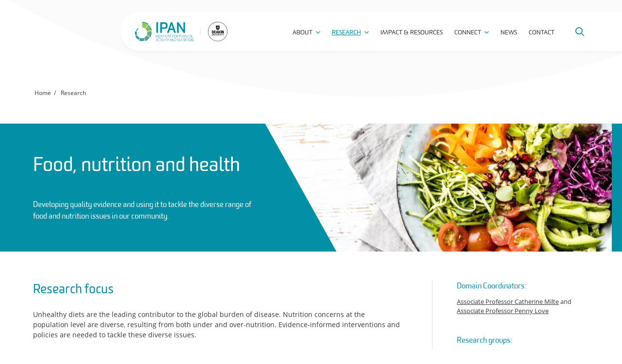

--- FILE ---
content_type: text/html; charset=UTF-8
request_url: https://ipan.deakin.edu.au/research/food-nutrition-and-health/
body_size: 20271
content:
<!doctype html>
<html lang="en-AU"xmlns="https://www.w3.org/1999/xhtml" xmlns:og="https://ogp.me/ns#" xmlns:fb="https://www.facebook.com/2008/fbml">
<head>
	<meta charset="UTF-8">
	<meta name="viewport" content="width=device-width, initial-scale=1">
	<meta name="theme-color" content="#272727">
	<link rel="profile" href="https://gmpg.org/xfn/11">
	<title>Food, nutrition and health | Institute for Physical Activity and Nutrition</title>
<meta name='robots' content='max-image-preview:large' />
	<style>img:is([sizes="auto" i], [sizes^="auto," i]) { contain-intrinsic-size: 3000px 1500px }</style>
	
<script>
dataLayer = [[]];
</script>
<!-- Google Tag Manager -->
<script>
  window.dataLayer = window.dataLayer || [];
  window.dataLayer.push({
	'sysID' : 'WordPress-MicroSite',
	'orgID' : 'DS',
	'ownID' : 'EntServicesDevOps'
  });
</script>
<script>(function(w,d,s,l,i){w[l]=w[l]||[];w[l].push({'gtm.start':
new Date().getTime(),event:'gtm.js'});var f=d.getElementsByTagName(s)[0],
j=d.createElement(s),dl=l!='dataLayer'?'&l='+l:'';j.async=true;j.src=
'//www.googletagmanager.com/gtm.js?id='+i+dl;f.parentNode.insertBefore(j,f);
})(window,document,'script','dataLayer','GTM-WG8KVV');</script>
<!-- End Google Tag Manager --><meta name="description" content="Developing quality evidence and using it to tackle the diverse range of food and nutrition issues in our community." /><link rel="canonical" href="https://ipan.deakin.edu.au/research/food-nutrition-and-health/" /><meta property="og:locale" content="en_AU" /><meta property="og:type" content="website" /><meta property="article:published_time" content="2020-08-10T15:56:06+10:00" /><meta property="og:title" content="Food, nutrition and health | Institute for Physical Activity and Nutrition" /><meta property="og:description" content="Developing quality evidence and using it to tackle the diverse range of food and nutrition issues in our community." /><meta property="og:url" content="https://ipan.deakin.edu.au/research/food-nutrition-and-health/" /><meta property="og:site_name" content="Institute for Physical Activity and Nutrition" /><meta property="og:image" content="https://ipan.deakin.edu.au/wp-content/uploads/sites/101/2020/09/buddha-bowl-vegetables-nuts-salad-KAH4GVH-1200x630.jpg" /><meta property="og:image:secure_url" content="https://ipan.deakin.edu.au/wp-content/uploads/sites/101/2020/09/buddha-bowl-vegetables-nuts-salad-KAH4GVH-1200x630.jpg" /><meta property="og:image:width" content="1200" /><meta property="og:image:height" content="630" /><meta name="twitter:card" content="summary_large_image" /><meta name="twitter:title" content="Food, nutrition and health | Institute for Physical Activity and Nutrition" /><meta name="twitter:description" content="Developing quality evidence and using it to tackle the diverse range of food and nutrition issues in our community." /><meta name="twitter:image" content="https://ipan.deakin.edu.au/wp-content/uploads/sites/101/2020/09/buddha-bowl-vegetables-nuts-salad-KAH4GVH-1200x630.jpg" /><style id='classic-theme-styles-inline-css' type='text/css'>
/*! This file is auto-generated */
.wp-block-button__link{color:#fff;background-color:#32373c;border-radius:9999px;box-shadow:none;text-decoration:none;padding:calc(.667em + 2px) calc(1.333em + 2px);font-size:1.125em}.wp-block-file__button{background:#32373c;color:#fff;text-decoration:none}
</style>
<style id='global-styles-inline-css' type='text/css'>
:root{--wp--preset--aspect-ratio--square: 1;--wp--preset--aspect-ratio--4-3: 4/3;--wp--preset--aspect-ratio--3-4: 3/4;--wp--preset--aspect-ratio--3-2: 3/2;--wp--preset--aspect-ratio--2-3: 2/3;--wp--preset--aspect-ratio--16-9: 16/9;--wp--preset--aspect-ratio--9-16: 9/16;--wp--preset--color--black: #000000;--wp--preset--color--cyan-bluish-gray: #abb8c3;--wp--preset--color--white: #ffffff;--wp--preset--color--pale-pink: #f78da7;--wp--preset--color--vivid-red: #cf2e2e;--wp--preset--color--luminous-vivid-orange: #ff6900;--wp--preset--color--luminous-vivid-amber: #fcb900;--wp--preset--color--light-green-cyan: #7bdcb5;--wp--preset--color--vivid-green-cyan: #00d084;--wp--preset--color--pale-cyan-blue: #8ed1fc;--wp--preset--color--vivid-cyan-blue: #0693e3;--wp--preset--color--vivid-purple: #9b51e0;--wp--preset--gradient--vivid-cyan-blue-to-vivid-purple: linear-gradient(135deg,rgba(6,147,227,1) 0%,rgb(155,81,224) 100%);--wp--preset--gradient--light-green-cyan-to-vivid-green-cyan: linear-gradient(135deg,rgb(122,220,180) 0%,rgb(0,208,130) 100%);--wp--preset--gradient--luminous-vivid-amber-to-luminous-vivid-orange: linear-gradient(135deg,rgba(252,185,0,1) 0%,rgba(255,105,0,1) 100%);--wp--preset--gradient--luminous-vivid-orange-to-vivid-red: linear-gradient(135deg,rgba(255,105,0,1) 0%,rgb(207,46,46) 100%);--wp--preset--gradient--very-light-gray-to-cyan-bluish-gray: linear-gradient(135deg,rgb(238,238,238) 0%,rgb(169,184,195) 100%);--wp--preset--gradient--cool-to-warm-spectrum: linear-gradient(135deg,rgb(74,234,220) 0%,rgb(151,120,209) 20%,rgb(207,42,186) 40%,rgb(238,44,130) 60%,rgb(251,105,98) 80%,rgb(254,248,76) 100%);--wp--preset--gradient--blush-light-purple: linear-gradient(135deg,rgb(255,206,236) 0%,rgb(152,150,240) 100%);--wp--preset--gradient--blush-bordeaux: linear-gradient(135deg,rgb(254,205,165) 0%,rgb(254,45,45) 50%,rgb(107,0,62) 100%);--wp--preset--gradient--luminous-dusk: linear-gradient(135deg,rgb(255,203,112) 0%,rgb(199,81,192) 50%,rgb(65,88,208) 100%);--wp--preset--gradient--pale-ocean: linear-gradient(135deg,rgb(255,245,203) 0%,rgb(182,227,212) 50%,rgb(51,167,181) 100%);--wp--preset--gradient--electric-grass: linear-gradient(135deg,rgb(202,248,128) 0%,rgb(113,206,126) 100%);--wp--preset--gradient--midnight: linear-gradient(135deg,rgb(2,3,129) 0%,rgb(40,116,252) 100%);--wp--preset--font-size--small: 13px;--wp--preset--font-size--medium: 20px;--wp--preset--font-size--large: 36px;--wp--preset--font-size--x-large: 42px;--wp--preset--spacing--20: 0.44rem;--wp--preset--spacing--30: 0.67rem;--wp--preset--spacing--40: 1rem;--wp--preset--spacing--50: 1.5rem;--wp--preset--spacing--60: 2.25rem;--wp--preset--spacing--70: 3.38rem;--wp--preset--spacing--80: 5.06rem;--wp--preset--shadow--natural: 6px 6px 9px rgba(0, 0, 0, 0.2);--wp--preset--shadow--deep: 12px 12px 50px rgba(0, 0, 0, 0.4);--wp--preset--shadow--sharp: 6px 6px 0px rgba(0, 0, 0, 0.2);--wp--preset--shadow--outlined: 6px 6px 0px -3px rgba(255, 255, 255, 1), 6px 6px rgba(0, 0, 0, 1);--wp--preset--shadow--crisp: 6px 6px 0px rgba(0, 0, 0, 1);}:where(.is-layout-flex){gap: 0.5em;}:where(.is-layout-grid){gap: 0.5em;}body .is-layout-flex{display: flex;}.is-layout-flex{flex-wrap: wrap;align-items: center;}.is-layout-flex > :is(*, div){margin: 0;}body .is-layout-grid{display: grid;}.is-layout-grid > :is(*, div){margin: 0;}:where(.wp-block-columns.is-layout-flex){gap: 2em;}:where(.wp-block-columns.is-layout-grid){gap: 2em;}:where(.wp-block-post-template.is-layout-flex){gap: 1.25em;}:where(.wp-block-post-template.is-layout-grid){gap: 1.25em;}.has-black-color{color: var(--wp--preset--color--black) !important;}.has-cyan-bluish-gray-color{color: var(--wp--preset--color--cyan-bluish-gray) !important;}.has-white-color{color: var(--wp--preset--color--white) !important;}.has-pale-pink-color{color: var(--wp--preset--color--pale-pink) !important;}.has-vivid-red-color{color: var(--wp--preset--color--vivid-red) !important;}.has-luminous-vivid-orange-color{color: var(--wp--preset--color--luminous-vivid-orange) !important;}.has-luminous-vivid-amber-color{color: var(--wp--preset--color--luminous-vivid-amber) !important;}.has-light-green-cyan-color{color: var(--wp--preset--color--light-green-cyan) !important;}.has-vivid-green-cyan-color{color: var(--wp--preset--color--vivid-green-cyan) !important;}.has-pale-cyan-blue-color{color: var(--wp--preset--color--pale-cyan-blue) !important;}.has-vivid-cyan-blue-color{color: var(--wp--preset--color--vivid-cyan-blue) !important;}.has-vivid-purple-color{color: var(--wp--preset--color--vivid-purple) !important;}.has-black-background-color{background-color: var(--wp--preset--color--black) !important;}.has-cyan-bluish-gray-background-color{background-color: var(--wp--preset--color--cyan-bluish-gray) !important;}.has-white-background-color{background-color: var(--wp--preset--color--white) !important;}.has-pale-pink-background-color{background-color: var(--wp--preset--color--pale-pink) !important;}.has-vivid-red-background-color{background-color: var(--wp--preset--color--vivid-red) !important;}.has-luminous-vivid-orange-background-color{background-color: var(--wp--preset--color--luminous-vivid-orange) !important;}.has-luminous-vivid-amber-background-color{background-color: var(--wp--preset--color--luminous-vivid-amber) !important;}.has-light-green-cyan-background-color{background-color: var(--wp--preset--color--light-green-cyan) !important;}.has-vivid-green-cyan-background-color{background-color: var(--wp--preset--color--vivid-green-cyan) !important;}.has-pale-cyan-blue-background-color{background-color: var(--wp--preset--color--pale-cyan-blue) !important;}.has-vivid-cyan-blue-background-color{background-color: var(--wp--preset--color--vivid-cyan-blue) !important;}.has-vivid-purple-background-color{background-color: var(--wp--preset--color--vivid-purple) !important;}.has-black-border-color{border-color: var(--wp--preset--color--black) !important;}.has-cyan-bluish-gray-border-color{border-color: var(--wp--preset--color--cyan-bluish-gray) !important;}.has-white-border-color{border-color: var(--wp--preset--color--white) !important;}.has-pale-pink-border-color{border-color: var(--wp--preset--color--pale-pink) !important;}.has-vivid-red-border-color{border-color: var(--wp--preset--color--vivid-red) !important;}.has-luminous-vivid-orange-border-color{border-color: var(--wp--preset--color--luminous-vivid-orange) !important;}.has-luminous-vivid-amber-border-color{border-color: var(--wp--preset--color--luminous-vivid-amber) !important;}.has-light-green-cyan-border-color{border-color: var(--wp--preset--color--light-green-cyan) !important;}.has-vivid-green-cyan-border-color{border-color: var(--wp--preset--color--vivid-green-cyan) !important;}.has-pale-cyan-blue-border-color{border-color: var(--wp--preset--color--pale-cyan-blue) !important;}.has-vivid-cyan-blue-border-color{border-color: var(--wp--preset--color--vivid-cyan-blue) !important;}.has-vivid-purple-border-color{border-color: var(--wp--preset--color--vivid-purple) !important;}.has-vivid-cyan-blue-to-vivid-purple-gradient-background{background: var(--wp--preset--gradient--vivid-cyan-blue-to-vivid-purple) !important;}.has-light-green-cyan-to-vivid-green-cyan-gradient-background{background: var(--wp--preset--gradient--light-green-cyan-to-vivid-green-cyan) !important;}.has-luminous-vivid-amber-to-luminous-vivid-orange-gradient-background{background: var(--wp--preset--gradient--luminous-vivid-amber-to-luminous-vivid-orange) !important;}.has-luminous-vivid-orange-to-vivid-red-gradient-background{background: var(--wp--preset--gradient--luminous-vivid-orange-to-vivid-red) !important;}.has-very-light-gray-to-cyan-bluish-gray-gradient-background{background: var(--wp--preset--gradient--very-light-gray-to-cyan-bluish-gray) !important;}.has-cool-to-warm-spectrum-gradient-background{background: var(--wp--preset--gradient--cool-to-warm-spectrum) !important;}.has-blush-light-purple-gradient-background{background: var(--wp--preset--gradient--blush-light-purple) !important;}.has-blush-bordeaux-gradient-background{background: var(--wp--preset--gradient--blush-bordeaux) !important;}.has-luminous-dusk-gradient-background{background: var(--wp--preset--gradient--luminous-dusk) !important;}.has-pale-ocean-gradient-background{background: var(--wp--preset--gradient--pale-ocean) !important;}.has-electric-grass-gradient-background{background: var(--wp--preset--gradient--electric-grass) !important;}.has-midnight-gradient-background{background: var(--wp--preset--gradient--midnight) !important;}.has-small-font-size{font-size: var(--wp--preset--font-size--small) !important;}.has-medium-font-size{font-size: var(--wp--preset--font-size--medium) !important;}.has-large-font-size{font-size: var(--wp--preset--font-size--large) !important;}.has-x-large-font-size{font-size: var(--wp--preset--font-size--x-large) !important;}
:where(.wp-block-post-template.is-layout-flex){gap: 1.25em;}:where(.wp-block-post-template.is-layout-grid){gap: 1.25em;}
:where(.wp-block-columns.is-layout-flex){gap: 2em;}:where(.wp-block-columns.is-layout-grid){gap: 2em;}
:root :where(.wp-block-pullquote){font-size: 1.5em;line-height: 1.6;}
</style>
<link rel='stylesheet' id='main-stylesheet-css' href='https://ipan.deakin.edu.au/wp-content/themes/ipan/style.css?ver=1.0.3.3' type='text/css' media='all' />
<link rel='preload' as='style' onload="this.onload=null;this.rel='stylesheet'" id='cross-domain-styles-css' href='https://ipan.deakin.edu.au/wp-content/themes/ipan/assets/css/custom.css?ver=6.8.3' type='text/css' media='all' />
<script type="text/javascript" src="https://ipan.deakin.edu.au/wp-includes/js/jquery/jquery.min.js?ver=3.7.1" id="jquery-core-js"></script>
<script type="text/javascript" defer src="https://ipan.deakin.edu.au/wp-includes/js/jquery/jquery-migrate.min.js?ver=3.4.1" id="jquery-migrate-js"></script>
<link rel="https://api.w.org/" href="https://ipan.deakin.edu.au/wp-json/" /><link rel="alternate" title="JSON" type="application/json" href="https://ipan.deakin.edu.au/wp-json/wp/v2/pages/927" /><link rel="canonical" href="https://ipan.deakin.edu.au/research/food-nutrition-and-health/" />
<link rel='shortlink' href='https://ipan.deakin.edu.au/?p=927' />
<link rel="alternate" title="oEmbed (JSON)" type="application/json+oembed" href="https://ipan.deakin.edu.au/wp-json/oembed/1.0/embed?url=https%3A%2F%2Fipan.deakin.edu.au%2Fresearch%2Ffood-nutrition-and-health%2F" />
<link rel="alternate" title="oEmbed (XML)" type="text/xml+oembed" href="https://ipan.deakin.edu.au/wp-json/oembed/1.0/embed?url=https%3A%2F%2Fipan.deakin.edu.au%2Fresearch%2Ffood-nutrition-and-health%2F&#038;format=xml" />
<script type="application/ld+json">{"@context":"https:\/\/schema.org","@type":"ProfessionalService","name":"Institute for Physical Activity and Nutrition","description":"Developing quality evidence and using it to tackle the diverse range of food and nutrition issues in our community.","url":"https:\/\/ipan.deakin.edu.au","address":{"@type":"PostalAddress"},"image":["https:\/\/ipan.deakin.edu.au\/wp-content\/uploads\/sites\/101\/2020\/09\/buddha-bowl-vegetables-nuts-salad-KAH4GVH.jpg"]}</script><link rel="icon" type="image/png" href="https://ipan.deakin.edu.au/wp-content/themes/ipan/assets/images/favicons/favicon-32.png" sizes="32x32" /><link rel="icon" type="image/png" href="https://ipan.deakin.edu.au/wp-content/themes/ipan/assets/images/favicons/favicon-128.png" sizes="128x128" /><link rel="apple-touch-icon" type="image/png" href="https://ipan.deakin.edu.au/wp-content/themes/ipan/assets/images/favicons/favicon-120.png" sizes="120x120" /><link rel="alternate" type="application/rss+xml" title="Institute for Physical Activity and Nutrition Feed" href="https://ipan.deakin.edu.au/feed/"></head>

<body data-rsssl=1 class="wp-singular page-template-domain page page-id-927 page-child parent-pageid-21 wp-theme-ipan logged-out" id="top">
	<!-- Google Tag Manager (noscript) -->
<noscript><iframe src="//www.googletagmanager.com/ns.html?id=GTM-WG8KVV" height="0" width="0" style="display:none;visibility:hidden"></iframe></noscript>
<!-- End Google Tag Manager (noscript) -->	<a class="skip-link" href="#site-wrapper">Skip to content</a>
	<a class="scroll-to-top" aria-label="Back to top"></a>

	<header class="site-header" role="banner">

		<div class="primary-header">
			<div class="row">
				<div class="wrapper">
					<div class="content">
						<div class="site-branding">
							<a class="site-title" href="https://ipan.deakin.edu.au/">
								<span><svg id="Layer_1" data-name="Layer 1" xmlns="http://www.w3.org/2000/svg" version="1.1" viewBox="0 0 419 138.6">
  <defs>
    <style>
      .cls-4{stroke-width:0;fill:#038fa6}
    </style>
  </defs>
  <path class="cls-4" d="M165.4 76.4c0 .8-.3 1.5-.9 2-.6.5-1.4.8-2.3.8h-2.5c-1.1 0-2-.2-3-.3-.9-.1-1.8-.3-2.6-.7-.8-.3-1.2-.7-1.2-1.1V4.7c0-.4.4-.8 1.1-1.1.8-.3 1.7-.5 2.6-.6l3-.3c1-.1 1.9-.1 2.5-.1.8 0 1.6.3 2.3.8.6.5.9 1.2.9 2v71ZM181.1 77V6.4c0-.8.3-1.7 1-2.1.6-.4 1.4-.6 2.1-.6H207c4.1 0 8.1.3 12.1 1 3 .5 5.8 1.8 8.2 3.6 2.2 1.8 3.8 4.2 4.6 6.8 1.1 3.5 1.5 7.2 1.4 10.9v2.3c0 3.7-.4 7.4-1.4 11-.8 2.7-2.4 5-4.6 6.8-2.4 1.8-5.2 3-8.1 3.5-4 .7-8.1 1.1-12.2 1h-13.7v25.9c0 .8-.3 1.5-.9 2-.6.5-1.4.7-2.2.7h-2.5c-1.1 0-2.1-.2-3-.3-.9-.1-1.8-.3-2.6-.7-.7-.3-1.1-.7-1.1-1.1Zm26-62.3h-13.7v24.8h13.7c2.3 0 4.6-.1 6.9-.5 1.5-.2 2.9-.8 4.1-1.7 1-.9 1.8-2.1 2.1-3.5.4-1.8.6-3.7.6-5.6v-2.3c0-1.9-.2-3.8-.6-5.6-.3-1.3-1-2.5-2-3.4-1.2-.9-2.6-1.5-4.1-1.8-2.3-.4-4.6-.6-6.9-.5ZM280.2 76.7l-5.8-17.4H249l-6.1 17.8c-.3 1-1.4 1.6-3.1 1.8-1.9.2-3.7.3-5.6.3-.9 0-1.8-.1-2.7-.5-.8-.2-1.3-1-1.2-1.8v-.4c0-.1 0-.3.2-.5l25.3-71.3c.2-.6.7-1 1.3-1.1.8-.3 1.6-.5 2.5-.6.9-.1 1.9-.2 2.9-.3s1.9-.1 2.6-.1c.6 0 1.2.2 1.6.6.6.4 1 1 1.2 1.7L292.8 76c0 .2.1.4.2.5v.4c0 .8-.5 1.6-1.3 1.8-.8.3-1.7.5-2.6.5-2 0-4-.1-5.9-.4-1.7-.2-2.7-.9-3-2.1Zm-19.1-54.6-8.8 26.4h19l-8.8-26.4c-.2-.6-.4-1.2-.5-1.8-.1-.7-.2-1.3-.4-1.8l-.3 1.8c0 .6-.2 1.2-.4 1.8ZM347 56.3V4.5c0-.4.4-.7 1.1-1 .9-.2 1.8-.4 2.7-.5 1-.1 2.1-.2 3.1-.3s1.9-.1 2.5-.1c1.8 0 2.7 1 2.7 3.1v70.8c0 .8-.3 1.5-1 2-.6.5-1.3.7-2.1.7h-2.2c-.9 0-1.9-.1-2.8-.3-.9-.2-1.7-.4-2.5-.6-.6-.2-1.2-.5-1.5-1l-33.5-51.5v50.7c0 .8-.3 1.5-.9 2-.6.5-1.4.8-2.2.8h-2.5c-1 0-2.1-.2-3-.3-.9-.1-1.7-.3-2.5-.7-.7-.3-1.1-.7-1.1-1.1V4.7c0-.4.4-.8 1.1-1.1.8-.3 1.6-.5 2.5-.6l3-.3c1-.1 1.9-.1 2.5-.1.7 0 1.4.2 1.9.7.5.4.9.9 1.3 1.5l33.5 51.5ZM153.6 112c0 .2 0 .3-.1.5 0 .1-.2.2-.4.2-.3 0-.5 0-.7-.1-.2 0-.4-.2-.4-.2V94s.1-.2.4-.3c.2 0 .5-.1.7-.1.2 0 .3 0 .4.2 0 .2.1.3.1.5v17.8ZM168.9 109.7V93.8s.1-.2.3-.2c.2 0 .5-.1.8-.1.1 0 .3 0 .3.2V112c0 .2 0 .3-.1.5 0 .1-.2.2-.3.2h-.6c-.2 0-.4-.1-.4-.2l-10.2-15.9v16.1c0 .1-.2.2-.3.2-.3 0-.5 0-.7-.1-.2 0-.3-.2-.3-.2V94.2s.1-.2.3-.3c.2 0 .5-.1.7-.1.1 0 .2 0 .3.1l.2.2 10.2 15.9ZM173.4 110.7c.4.1 1 .3 1.8.4.8.2 1.6.2 2.4.2.5 0 1 0 1.5-.1.5 0 1-.2 1.4-.5 1-.5 1.6-1.5 1.5-2.5 0-.7-.2-1.5-.6-2.1-.4-.6-1-1.2-1.6-1.6l-2.1-1.5-2.1-1.5c-.6-.5-1.2-1.1-1.6-1.8-.4-.7-.6-1.5-.6-2.3 0-.6.1-1.3.4-1.8.3-.5.7-.9 1.2-1.3.5-.3 1.1-.6 1.7-.7.7-.2 1.4-.2 2.1-.2h2c.4 0 .7.2 1.1.2s.6.1.9.2c.1 0 .3.1.4.2v.3c0 .2 0 .4-.1.5 0 .2-.2.2-.4.2-.6-.1-1.1-.2-1.7-.3-.6 0-1.2-.1-1.7-.1-.6 0-1.1 0-1.6.2-.5 0-.9.2-1.3.5-.4.2-.7.5-.9.8-.2.4-.3.8-.3 1.2 0 .7.2 1.3.6 1.8.5.6 1 1.1 1.6 1.5.6.5 1.3.9 2.1 1.4l2.1 1.5c.6.6 1.2 1.2 1.6 1.9.4.8.7 1.6.6 2.5 0 .7-.1 1.4-.5 2.1-.3.6-.8 1-1.3 1.4-.6.4-1.2.6-1.9.8-.7.1-1.4.2-2.2.2h-2.5c-.4-.1-.8-.2-1.1-.3-.3 0-.6-.1-.9-.2-.2 0-.3-.1-.3-.2v-.3c0-.2 0-.4.1-.6 0-.1.2-.2.3-.2ZM192 95.2V112c0 .2 0 .3-.1.5 0 .1-.2.2-.3.2-.3 0-.5 0-.8-.1-.2 0-.4-.2-.4-.2V95.3H184.8c-.1 0-.2-.2-.2-.3 0-.2 0-.4.1-.6 0-.2.1-.3.2-.3H197.6c.1 0 .2.2.2.3 0 .2 0 .4-.1.7 0 .2-.1.3-.2.3H192ZM201.3 112c0 .2 0 .3-.1.5 0 .1-.2.2-.4.2s-.5 0-.7-.1c-.2 0-.4-.2-.4-.2V94s.1-.2.4-.3c.2 0 .5-.1.7-.1.2 0 .3 0 .4.2 0 .2.1.3.1.5v17.8ZM210.6 95.2V112c0 .2 0 .3-.1.5 0 .1-.2.2-.3.2-.3 0-.5 0-.8-.1-.2 0-.3-.2-.3-.2V95.3H203.5c-.1 0-.2-.2-.2-.3 0-.2 0-.4.1-.6 0-.2.1-.3.2-.3H216.3c.1 0 .2.2.2.3 0 .2 0 .4-.1.7 0 .2-.1.3-.2.3h-5.5ZM229.6 105.8v-12s.1-.2.4-.3c.2 0 .5-.1.7-.1.2 0 .3 0 .4.2 0 .2.1.3.1.5v11.7c0 1.1-.1 2.1-.4 3.2-.2.8-.6 1.5-1.2 2.1-.6.5-1.2.9-2 1.1-.9.2-1.9.4-2.8.3h-.2c-.9 0-1.8-.1-2.7-.3-.7-.2-1.4-.6-1.9-1.1-.5-.6-.9-1.3-1.2-2.1-.3-1-.4-2.1-.4-3.2v-12s.1-.2.4-.3c.2 0 .5-.1.8-.1.1 0 .3 0 .3.2s.1.3.1.5v11.7c0 .9 0 1.7.3 2.6.1.6.4 1.2.8 1.7.4.4.9.8 1.4.9.7.2 1.4.3 2.1.3h.2c.8 0 1.5 0 2.2-.3.6-.2 1.1-.5 1.5-.9.4-.5.7-1 .9-1.7.2-.8.3-1.7.2-2.6ZM240.5 95.2V112c0 .2 0 .3-.1.5 0 .1-.2.2-.3.2-.3 0-.5 0-.8-.1-.2 0-.4-.2-.4-.2V95.3h-5.7c-.1 0-.2-.2-.2-.3 0-.2 0-.4.1-.6 0-.2.1-.3.2-.3H246c.1 0 .2.2.2.3 0 .2 0 .4-.1.7 0 .2-.1.3-.2.3h-5.5ZM248.2 112V94.5c0-.4.2-.7.5-.7h10c.1 0 .2.2.2.3v.6c0 .2-.1.3-.2.3H250v7.1h8.3c.1 0 .2.2.2.3 0 .2 0 .4-.1.6 0 .2-.2.3-.2.3h-8.1v7.4h8.9c.1 0 .2.2.2.3v.7c0 .2-.1.3-.2.3h-9.4c-.2 0-.4 0-.6-.1-.2 0-.3-.2-.3-.3ZM268.6 103.6v8.4c0 .2 0 .3-.1.5 0 .1-.2.2-.4.2s-.5 0-.7-.1c-.2 0-.4-.2-.4-.2v-18c0-.1 0-.3.2-.4.2 0 .4-.1.6 0h9.6c.1 0 .2.2.2.3v.6c0 .2-.1.3-.2.3h-8.7v7.1h7.9c.1 0 .2.2.2.3 0 .2 0 .4-.1.7 0 .2-.1.3-.2.3h-7.7ZM286.6 112.7h-.2c-1 0-2.1-.1-3.1-.3-.8-.2-1.6-.6-2.2-1.2-.6-.6-1.1-1.3-1.3-2.1-.3-1-.4-2.1-.4-3.2v-5.5c0-1.1.1-2.2.4-3.2.2-.8.7-1.5 1.3-2.1.6-.6 1.4-1 2.2-1.2 1-.2 2-.4 3.1-.3h.2c1 0 2.1.1 3.1.3.8.2 1.6.6 2.2 1.2.6.6 1.1 1.3 1.3 2.1.3 1 .5 2.1.4 3.2v5.5c0 1.1-.1 2.2-.4 3.2-.2.8-.7 1.5-1.3 2.1-.6.6-1.4.9-2.2 1.2-1 .2-2 .3-3.1.3Zm-5.6-12.4v5.4c0 .9 0 1.8.3 2.6.2.6.5 1.2 1 1.7s1.1.8 1.7.9c.8.2 1.7.3 2.5.3h.2c.8 0 1.7 0 2.5-.3.6-.2 1.2-.5 1.7-.9.5-.5.8-1.1 1-1.7.2-.9.3-1.7.3-2.6v-5.4c0-.9 0-1.8-.3-2.6-.2-.6-.5-1.2-1-1.7-.5-.4-1-.8-1.7-.9-.8-.2-1.7-.3-2.5-.3h-.2c-.8 0-1.7 0-2.5.3-.6.1-1.2.5-1.7.9-.5.5-.8 1.1-1 1.7-.2.9-.3 1.7-.3 2.6ZM297 112.3V94.5c0-.2 0-.3.1-.5 0-.1.2-.2.4-.2h5.3c1 0 1.9 0 2.9.3.7.1 1.3.5 1.8.9.4.5.8 1 .9 1.6.2.8.3 1.6.3 2.5v.3c0 .7 0 1.4-.2 2.1 0 .5-.3 1.1-.6 1.5-.3.4-.7.8-1.2 1-.6.3-1.3.4-1.9.5l4 7.3s0 .2.1.3v.3c0 .1 0 .2-.2.2h-.3c-.3 0-.5 0-.8-.2-.3 0-.5-.3-.6-.5l-4-7.3h-4.5v7.4c0 .2 0 .3-.1.5 0 .1-.2.2-.3.2-.3 0-.5 0-.7-.1-.2 0-.3-.2-.3-.3Zm5.9-17.1h-4.3v8.1h4.3c.7 0 1.4 0 2.1-.2.5 0 .9-.3 1.3-.6.3-.3.6-.7.7-1.2.1-.7.2-1.3.2-2V99c0-.7 0-1.3-.2-2 0-.5-.3-.9-.7-1.2-.4-.3-.8-.5-1.3-.6-.7 0-1.4-.1-2.1 0ZM316.9 112.3V94.5c0-.2 0-.4.1-.6 0 0 .2-.1.3 0h5.4c1 0 1.9 0 2.9.3.7.1 1.3.4 1.8.9.5.4.8 1 .9 1.6.2.8.3 1.6.3 2.5v.3c0 .8 0 1.7-.3 2.5-.2.6-.5 1.2-1 1.6-.5.4-1.1.7-1.8.9-.9.2-1.9.3-2.8.3h-4.3v7.4c0 .2 0 .3-.1.5 0 .1-.2.2-.3.2-.3 0-.5 0-.7-.1-.3 0-.3-.2-.3-.3Zm5.9-17.1h-4.3v8.1h4.3c.7 0 1.4 0 2.1-.2.5 0 .9-.3 1.3-.6.3-.3.6-.7.7-1.2.1-.6.2-1.3.2-1.9v-.3c0-.7 0-1.3-.2-2-.1-.5-.3-.9-.7-1.2-.4-.3-.8-.5-1.3-.6-.7-.1-1.4-.1-2.1-.1ZM344.5 94.2v18.3c0 .1-.2.2-.4.2-.3 0-.5 0-.8-.1-.2 0-.3-.2-.3-.2v-8.9h-10v9.1c0 .1-.2.2-.4.2s-.5 0-.7-.1c-.2 0-.4-.2-.4-.2V94s.1-.2.4-.2c.2 0 .5-.1.7-.1.2 0 .3 0 .4.2v8.3h10v-8.1s.1-.2.3-.3c.2 0 .5-.1.8-.1.2 0 .3 0 .4.2v.5ZM354.1 105.1v7.4c0 .1-.2.2-.4.2-.3 0-.5 0-.8-.1-.2 0-.3-.2-.3-.2v-7.2L347 94.1c-.1-.2-.1-.3 0-.4.1-.1.3-.2.4-.1h.8c.2 0 .3.1.4.3l4.8 9.7 4.8-9.7c0-.2.2-.3.4-.3h.8c.1 0 .3 0 .4.1v.4l-5.6 11.1ZM360.4 110.7c.4.1 1 .3 1.8.4.8.2 1.6.2 2.4.2.5 0 1 0 1.5-.1.5 0 1-.2 1.4-.5 1-.5 1.6-1.5 1.5-2.5 0-.7-.2-1.5-.6-2.1-.4-.6-1-1.2-1.6-1.6l-2.1-1.5-2.1-1.5c-.6-.5-1.2-1.1-1.6-1.8-.4-.7-.6-1.5-.6-2.3 0-1.2.6-2.4 1.6-3.1.5-.3 1.1-.6 1.7-.7.7-.2 1.4-.2 2.1-.2h2c.4 0 .7.2 1.1.2s.6.1.9.2c.1 0 .3.1.4.2v.8c0 .2-.2.2-.4.2-.6-.1-1.1-.2-1.7-.3-.6 0-1.2-.1-1.7-.1s-1.1 0-1.6.2c-.5 0-.9.2-1.3.5-.4.2-.7.5-.9.8-.2.4-.3.8-.3 1.2 0 .7.2 1.3.6 1.8.5.6 1 1.1 1.6 1.5.6.5 1.3.9 2.1 1.4l2.1 1.5c.6.6 1.2 1.2 1.6 1.9.4.8.7 1.6.6 2.5 0 1.4-.6 2.7-1.8 3.5-.6.4-1.2.6-1.9.8-.7.1-1.4.2-2.2.2h-2.5c-.4-.1-.8-.2-1.1-.3-.3 0-.6-.1-.9-.2-.1 0-.3-.1-.3-.2v-.3c0-.2 0-.4.1-.5 0-.2.1-.3.3-.3ZM374.9 112c0 .2 0 .3-.1.5 0 .1-.2.2-.4.2s-.5 0-.7-.1c-.2 0-.4-.2-.4-.2V94s.1-.2.4-.3c.2 0 .5-.1.7-.1.2 0 .3 0 .4.2 0 .2.1.3.1.5v17.8ZM379.8 100.5v5.2c0 .9 0 1.8.3 2.7.1.7.4 1.3.9 1.8.4.5 1 .8 1.6 1 .8.2 1.6.3 2.4.3h.2c.8 0 1.5 0 2.3-.2l1.3-.2c.1 0 .2 0 .3.4v.7s-.1.2-.4.2c-.3.1-.6.2-.9.2-.4 0-.8 0-1.3.1s-1 0-1.4 0h-.2c-1 0-2-.1-2.9-.3-.8-.2-1.4-.6-2-1.2-.6-.6-1-1.3-1.2-2.1-.3-1.1-.4-2.1-.4-3.2v-5.6c0-1.1.1-2.2.4-3.2.2-.8.6-1.5 1.2-2.1.6-.6 1.3-1 2-1.2.9-.2 1.9-.4 2.9-.3h1.6c.5 0 .9 0 1.3.1.3 0 .7.1 1 .2.3 0 .4.2.4.3v.7c0 .2-.1.3-.2.3h-.5l-.8-.2h-1.1c-.4-.1-.8-.1-1.2-.1h-.2c-.8 0-1.6 0-2.4.3-.6.2-1.2.5-1.6 1-.4.5-.7 1.1-.9 1.8-.2.9-.3 1.7-.3 2.6ZM402.9 112.2l-2-6.1h-6.7l-2.1 6.2c0 .2-.2.3-.4.3h-1s-.1-.1-.1-.2 6.1-18.4 6.1-18.4c0-.1.2-.2.4-.3h.8c.2 0 .4.2.5.4l6.1 18.2v.2c0 .1 0 .2-.1.2h-1.1c-.1 0-.2-.2-.3-.3Zm-5.6-15.8-2.8 8.3h5.9l-2.8-8.3c0-.2 0-.3-.1-.5v-.5.5c0 .2 0 .3-.1.5ZM416.5 112.3h-8.8c-.2 0-.4 0-.6-.1-.1 0-.2-.1-.2-.2V93.9s.1-.2.3-.3c.2 0 .5-.1.8-.1.2 0 .3 0 .4.2 0 .2.1.3.1.5V111h8.2c.1 0 .2.2.2.3v.7c0 .2-.1.3-.2.3ZM163.1 138.2l-2-6.1h-6.7l-2.1 6.2c0 .2-.2.3-.4.3h-1s-.1-.1-.1-.2v-.1c0-.1 6.1-18.4 6.1-18.4 0-.1.2-.2.4-.3h.8c.2 0 .4.2.5.4l6.1 18.2v.2s0 .2-.1.2h-1.1c-.1 0-.2-.2-.3-.3Zm-5.6-15.8-2.8 8.4h5.9l-2.8-8.3c0-.2 0-.3-.1-.5v-.5.5c0 .2 0 .3-.1.5ZM167.9 126.5v5.2c0 .9 0 1.8.3 2.7.1.6.4 1.3.9 1.8.4.5 1 .8 1.6 1 .8.2 1.6.3 2.4.3h.2c.8 0 1.5 0 2.3-.2l1.3-.2c.1 0 .2.1.3.4v.7s-.1.2-.4.2c-.3.1-.6.2-.9.2-.4 0-.8.1-1.3.1H173c-1 0-2-.1-2.9-.4-.8-.2-1.4-.6-2-1.1-.6-.6-1-1.3-1.2-2.1-.3-1.1-.4-2.1-.4-3.2v-5.5c0-1.1.1-2.2.4-3.2.2-.8.6-1.5 1.2-2.1.6-.6 1.3-1 2.1-1.2.9-.2 1.9-.4 2.9-.3h1.5c.5 0 .9 0 1.3.1.3 0 .7.1 1 .2.3 0 .4.2.4.3v.7c0 .2-.1.3-.2.3h-.5l-.8-.2h-1.1c-.4-.1-.8-.1-1.2-.1h-.2c-.8 0-1.6 0-2.4.3-.6.2-1.2.5-1.6 1-.4.5-.7 1.1-.9 1.8-.2.9-.3 1.7-.3 2.6ZM185.6 121.2V138c0 .2 0 .3-.1.5 0 .1-.2.2-.3.2-.3 0-.5 0-.8-.1-.2 0-.4-.2-.4-.2v-17.1h-5.7c-.1 0-.2-.2-.2-.3 0-.2 0-.4.1-.6 0-.2.1-.3.2-.3H191.1c.1 0 .2.2.2.3 0 .2 0 .4-.1.7 0 .2-.1.3-.2.3h-5.5ZM194.9 138c0 .2 0 .3-.1.5 0 .1-.2.2-.4.2s-.5 0-.7-.1c-.2 0-.4-.2-.4-.2V120s.1-.2.4-.3c.2 0 .5-.1.7-.1.2 0 .3 0 .4.2 0 .2.1.3.1.5v17.8ZM204 135.7l4.8-15.8c0-.2.2-.3.4-.4h1.1c.1 0 .2.2 0 .4l-5.7 18.2s0 .2-.1.3c0 0-.2.1-.3.1h-.8c-.1 0-.2-.1-.3-.2l-5.8-18.3v-.4s.2-.1.3-.1h.8c.2 0 .3.2.4.4l4.8 15.7c0 .2 0 .3.1.5v.5-.5c0-.1 0-.3.1-.4ZM214.2 138c0 .2 0 .3-.1.5 0 .1-.2.2-.4.2s-.5 0-.7-.1c-.2 0-.4-.2-.4-.2V120s.1-.2.4-.3c.2 0 .5-.1.7-.1.2 0 .3 0 .4.2 0 .2.1.3.1.5v17.8ZM223.5 121.2V138c0 .2 0 .3-.1.5 0 .1-.2.2-.3.2-.3 0-.5 0-.8-.1-.2 0-.4-.2-.4-.2v-17.1H216.3c-.1 0-.2-.2-.2-.3 0-.2 0-.4.1-.6 0-.2.1-.3.2-.3H229.1c.1 0 .2.2.2.3 0 .2 0 .4-.1.7 0 .2-.1.3-.2.3h-5.5ZM237.2 131.1v7.4c0 .1-.2.2-.4.2-.3 0-.5 0-.8-.1-.2 0-.4-.2-.4-.2v-7.2l-5.6-11c-.1-.2-.1-.3 0-.4.1-.1.3-.2.4-.1h.8c.2 0 .3.1.4.3l4.8 9.7 4.8-9.7c0-.2.2-.3.4-.3h.8c.1 0 .3 0 .4.1v.4l-5.6 11ZM261.5 138.2l-2-6.1h-6.7l-2.1 6.2c0 .2-.2.3-.4.3h-1s-.1-.1-.1-.2v-.2l6.1-18.3c0-.1.1-.2.4-.3h.8c.2 0 .4.2.5.4l6.1 18.2v.2s0 .2-.1.2h-1.1c-.1 0-.2-.2-.3-.3Zm-5.6-15.8-2.8 8.4h5.9l-2.8-8.3c0-.2 0-.3-.1-.5v-.5.5c0 .2 0 .3-.1.5ZM277.2 135.7v-15.9s.1-.2.3-.2c.2 0 .5-.1.8-.1.1 0 .3 0 .3.2V138c0 .2 0 .3-.1.5 0 .1-.2.2-.3.2h-.6c-.2 0-.4-.1-.4-.2L267 122.6v16.1c0 .1-.2.2-.3.2-.2 0-.5 0-.7-.1-.2 0-.3-.2-.3-.2v-18.4s.1-.2.3-.3c.2 0 .5-.1.7-.1.1 0 .2 0 .3.1l.2.2 10.2 15.9ZM283.1 119.8h4.7c1 0 2.1.1 3.1.3.8.2 1.6.6 2.2 1.2.6.6 1 1.3 1.3 2.1.3 1.1.5 2.1.4 3.2v4.9c0 1.1-.1 2.2-.4 3.2-.2.8-.7 1.5-1.3 2.1-.6.6-1.4 1-2.2 1.2-1 .2-2 .4-3.1.4h-4.5c-.2 0-.4 0-.6-.1-.2 0-.3-.2-.3-.3v-17.5c0-.3 0-.5.2-.6.2 0 .3-.1.5-.1Zm4.7 1.4h-3.9V137h3.9c.8 0 1.7 0 2.5-.3.6-.2 1.2-.5 1.7-.9.5-.5.8-1.1 1-1.7.2-.9.3-1.8.3-2.7v-4.6c0-.9 0-1.8-.3-2.7-.2-.7-.5-1.3-1-1.7-.5-.5-1-.8-1.7-1-.8-.2-1.7-.3-2.5-.3ZM315 135.7v-15.9s.1-.2.3-.2c.2 0 .5-.1.8-.1.1 0 .3 0 .3.2V138c0 .2 0 .3-.1.5 0 .1-.2.2-.3.2h-.6c-.2 0-.4-.1-.4-.2l-10.2-15.9v16.1c0 .1-.2.2-.3.2-.3 0-.5 0-.7-.1-.2 0-.3-.2-.3-.2v-18.4s.1-.2.3-.3c.2 0 .5-.1.7-.1.1 0 .2 0 .3.1l.2.2 10.2 15.9ZM331.5 131.9v-12s.1-.2.4-.3c.2 0 .5-.1.7-.1.2 0 .3 0 .4.2 0 .2 0 .3.1.5v11.7c0 1.1-.1 2.1-.4 3.2-.2.8-.6 1.5-1.2 2.1-.6.5-1.2.9-2 1.1-.9.2-1.9.4-2.8.3h-.2c-.9 0-1.8-.1-2.7-.3-.7-.2-1.4-.6-1.9-1.1-.5-.6-.9-1.3-1.2-2.1-.3-1-.4-2.1-.4-3.2v-12s.1-.2.4-.3c.2 0 .5-.1.8-.1.1 0 .3 0 .3.2s.1.3.1.5v11.7c0 .9 0 1.7.3 2.6.1.6.4 1.2.8 1.7.4.4.9.8 1.4.9.7.2 1.4.3 2.1.3h.2c.8 0 1.5 0 2.2-.3.6-.2 1.1-.5 1.5-.9.4-.5.7-1 .9-1.7.2-.8.3-1.7.3-2.6ZM342.4 121.2V138c0 .2 0 .3-.1.5 0 .1-.2.2-.3.2-.3 0-.5 0-.8-.1-.2 0-.3-.2-.3-.2v-17.1h-5.7c-.1 0-.2-.2-.2-.3 0-.2 0-.4.1-.6 0-.2.1-.3.2-.3H348c.1 0 .2.2.2.3 0 .2 0 .4-.1.7 0 .2-.1.3-.2.3h-5.5ZM350.1 138.3v-17.8c0-.2 0-.3.1-.5 0-.1.2-.2.4-.2h5.3c1 0 1.9 0 2.9.3.7.1 1.3.5 1.8.9s.8 1 .9 1.6c.2.8.3 1.6.3 2.5v.3c0 .7 0 1.4-.2 2.1 0 .5-.3 1.1-.6 1.5-.3.4-.7.8-1.2 1-.6.3-1.3.4-1.9.5l4 7.3s0 .2.1.3v.3c0 .1 0 .2-.1.2h-.3c-.3 0-.5 0-.8-.2-.3 0-.5-.3-.6-.5l-4-7.3h-4.5v7.3c0 .2 0 .3-.1.5 0 .1-.2.2-.3.2-.3 0-.5 0-.7-.1-.3-.1-.4-.2-.4-.3Zm5.9-17.1h-4.3v8.1h4.3c.7 0 1.4 0 2.1-.2.5 0 .9-.3 1.3-.6.3-.3.6-.7.6-1.2.1-.7.2-1.3.2-2v-.3c0-.7 0-1.3-.2-2 0-.5-.3-.9-.6-1.2-.4-.3-.8-.5-1.3-.6-.7 0-1.4-.1-2.1 0ZM366.4 138c0 .2 0 .3-.1.5 0 .1-.2.2-.4.2s-.5 0-.7-.1c-.2 0-.4-.2-.4-.2V120s.1-.2.4-.3c.2 0 .5-.1.7-.1.2 0 .3 0 .4.2 0 .2.1.3.1.5v17.8ZM375.7 121.2V138c0 .2 0 .3-.1.5 0 .1-.2.2-.3.2-.3 0-.5 0-.8-.1-.2 0-.3-.2-.3-.2v-17.1h-5.7c-.1 0-.2-.2-.2-.3 0-.2 0-.4.1-.6 0-.2.1-.3.2-.3H381.3c.1 0 .2.2.2.3 0 .2 0 .4-.1.7 0 .2-.1.3-.2.3h-5.5ZM385 138c0 .2 0 .3-.1.5 0 .1-.2.2-.4.2s-.5 0-.7-.1c-.2 0-.4-.2-.4-.2V120s.1-.2.4-.3c.2 0 .5-.1.7-.1.2 0 .3 0 .4.2 0 .2.1.3.1.5v17.8ZM395.5 138.6h-.2c-1 0-2.1-.1-3.1-.4-.8-.2-1.6-.6-2.2-1.1-.6-.6-1-1.3-1.3-2.1-.3-1-.4-2.1-.4-3.2v-5.5c0-1.1.1-2.2.4-3.2.5-1.6 1.8-2.9 3.5-3.2 1-.2 2-.4 3.1-.3h.2c1 0 2.1.1 3.1.3.8.2 1.6.6 2.2 1.2.6.6 1.1 1.3 1.3 2.1.3 1 .4 2.1.4 3.2v5.5c0 1.1-.1 2.2-.4 3.2-.2.8-.7 1.5-1.3 2.1-.6.6-1.4.9-2.2 1.1-1 .2-2 .4-3.1.3Zm-5.6-12.3v5.4c0 .9 0 1.8.3 2.6.2.6.5 1.2 1 1.7.5.4 1 .8 1.7.9.8.2 1.7.3 2.5.3h.2c.8 0 1.6 0 2.4-.3.6-.2 1.2-.5 1.7-.9.5-.5.8-1.1 1-1.7.2-.9.3-1.7.3-2.6v-5.4c0-.9 0-1.8-.3-2.6-.2-.6-.5-1.2-1-1.7-.5-.4-1-.8-1.7-.9-.8-.2-1.7-.3-2.5-.3h-.2c-.8 0-1.7 0-2.5.3-.6.2-1.2.5-1.7.9-.5.5-.8 1.1-1 1.7-.2.9-.3 1.7-.2 2.6ZM417.5 135.7v-15.9s.1-.2.3-.2c.2 0 .5-.1.8-.1.1 0 .3 0 .3.2V138c0 .2 0 .3-.1.5 0 .1-.2.2-.3.2h-.6c-.2 0-.4-.1-.4-.2l-10.2-15.9v16.1c0 .1-.2.2-.3.2-.3 0-.5 0-.7-.1-.2 0-.3-.2-.3-.2v-18.4s.1-.2.3-.3c.2 0 .5-.1.7-.1.1 0 .2 0 .3.1l.2.2 10.2 15.9ZM11.8 67.2C14 60.1 18.3 53.8 24 49l-3.2-3.9C14.1 50.6 9.3 58 6.8 66.3l5 .9Z"/>
  <path d="M14.7 97 6 102c5.2 9.4 13.4 16.9 23.3 21.2l3.4-9.4c-7.7-3.5-14-9.4-18-16.8Z" style="fill:#2594a1;stroke-width:0"/>
  <path class="cls-4" d="m6.1 102-4.4 2.5c5.8 10.4 14.9 18.7 25.9 23.4l1.7-4.8c-9.9-4.3-18-11.7-23.3-21.1Z"/>
  <path d="M82.4 97c-4 7.4-10.3 13.3-18 16.7l6.9 18.9c12.1-5.1 22.1-14.1 28.5-25.6L82.4 97Z" style="fill:#60a585;stroke-width:0"/>
  <path d="m111 66.2-24.8 4.4c1.7 7.8.9 15.9-2.2 23.2l21.8 12.6c6.1-12.5 7.9-26.6 5.2-40.2Z" style="fill:#75ae73;stroke-width:0"/>
  <path class="cls-4" d="m71.3 132.6 1.7 4.7c13.2-5.5 24.1-15.3 31.1-27.8l-4.3-2.5c-6.4 11.5-16.4 20.5-28.5 25.6Z"/>
  <path d="M92.4 25.9 73.1 49c5.8 4.7 10 11.1 12.2 18.2l29.8-5.2c-3.6-14.1-11.5-26.7-22.7-36Z" style="fill:#89bb5f;stroke-width:0"/>
  <path class="cls-4" d="m115.9 65.4-4.9.9c2.7 13.6.9 27.7-5.2 40.2l4.3 2.5c6.7-13.5 8.7-28.8 5.8-43.6ZM115.1 61.9l4.9-.9c-3.8-15.3-12.3-28.9-24.4-39l-3.2 3.8c11.2 9.3 19.1 21.9 22.7 36Z"/>
  <path d="M92.9 19.9C80.6 10.6 65.7 5.4 50.3 5v35.2c7.2.3 14.1 2.6 20 6.7L92.9 20Z" style="stroke-width:0;fill:#9cc746"/>
  <path class="cls-4" d="M50.3 0v5c15.4.4 30.3 5.6 42.6 14.9l3.2-3.9C82.9 6 66.9.3 50.3 0ZM13.2 93.8c-3.2-7.3-4-15.4-2.3-23.2L1 68.8c-2.1 10.1-.9 20.6 3.4 30l8.7-5Z"/>
  <path d="M61.1 115.1c-8.1 2.8-16.9 2.8-25.1 0l-5.1 14.1c11.4 4.1 23.9 4.1 35.4 0l-5.1-14.1Z" style="fill:#489d94;stroke-width:0"/>
  <path class="cls-4" d="M48.6 132.2c-6 0-12-1-17.7-3l-1.7 4.7c12.6 4.4 26.2 4.4 38.8 0l-1.7-4.7c-5.7 2-11.7 3-17.7 3Z"/>
</svg>
</span>
								<img class="deakin-logo" src="https://ipan.deakin.edu.au/wp-content/themes/ipan/assets/images/deakin-logo.svg">
							</a>
						</div>
						<nav class="site-navigation" aria-label="primary navigation" role="navigation">
							<ul id="desktop-menu" class="menu"><li id="menu-item-12" class="menu-item menu-item-type-post_type menu-item-object-page menu-item-has-children menu-item-12"><a href="https://ipan.deakin.edu.au/about/">About</a>
<ul class="sub-menu">
	<li id="menu-item-15" class="menu-item menu-item-type-custom menu-item-object-custom menu-item-15"><a href="https://ipan.deakin.edu.au/about/#people">People</a></li>
	<li id="menu-item-14" class="menu-item menu-item-type-custom menu-item-object-custom menu-item-14"><a href="https://ipan.deakin.edu.au/about/#facilities">Facilities</a></li>
	<li id="menu-item-16" class="menu-item menu-item-type-custom menu-item-object-custom menu-item-16"><a href="https://ipan.deakin.edu.au/about/#annual-reports">Annual Reports</a></li>
	<li id="menu-item-17" class="menu-item menu-item-type-custom menu-item-object-custom menu-item-17"><a href="https://ipan.deakin.edu.au/about/#our-history">Our History</a></li>
</ul>
</li>
<li id="menu-item-22" class="menu-item menu-item-type-post_type menu-item-object-page current-page-ancestor current-menu-ancestor current-menu-parent current-page-parent current_page_parent current_page_ancestor menu-item-has-children menu-item-22"><a href="https://ipan.deakin.edu.au/research/">Research</a>
<ul class="sub-menu">
	<li id="menu-item-23" class="menu-item menu-item-type-post_type menu-item-object-page menu-item-23"><a href="https://ipan.deakin.edu.au/research/biology-of-health-and-disease/">Biology of health and disease</a></li>
	<li id="menu-item-930" class="menu-item menu-item-type-post_type menu-item-object-page menu-item-930"><a href="https://ipan.deakin.edu.au/research/preventing-and-managing-chronic-conditions/">Preventing and managing chronic conditions</a></li>
	<li id="menu-item-929" class="menu-item menu-item-type-post_type menu-item-object-page menu-item-929"><a href="https://ipan.deakin.edu.au/research/healthy-active-living/">Healthy active living</a></li>
	<li id="menu-item-928" class="menu-item menu-item-type-post_type menu-item-object-page current-menu-item page_item page-item-927 current_page_item menu-item-928"><a href="https://ipan.deakin.edu.au/research/food-nutrition-and-health/" aria-current="page">Food, nutrition and health</a></li>
	<li id="menu-item-2728" class="menu-item menu-item-type-post_type menu-item-object-page menu-item-2728"><a href="https://ipan.deakin.edu.au/ipan-cross-domain-themes/">IPAN Cross domain themes</a></li>
	<li id="menu-item-3279" class="menu-item menu-item-type-post_type_archive menu-item-object-bddlad menu-item-3279"><a href="https://ipan.deakin.edu.au/baker-deakin-dld/">Baker-Deakin Dept of Lifestyle and Diabetes</a></li>
	<li id="menu-item-5309" class="menu-item menu-item-type-post_type_archive menu-item-object-csr menu-item-5309"><a href="https://ipan.deakin.edu.au/csr/">Centre for Sport Research</a></li>
	<li id="menu-item-6957" class="menu-item menu-item-type-post_type menu-item-object-page menu-item-6957"><a href="https://ipan.deakin.edu.au/flagship-programs/">Flagship programs</a></li>
</ul>
</li>
<li id="menu-item-13" class="menu-item menu-item-type-post_type menu-item-object-page menu-item-13"><a href="https://ipan.deakin.edu.au/impact-and-resources/">Impact &amp; resources</a></li>
<li id="menu-item-34" class="menu-item menu-item-type-post_type menu-item-object-page menu-item-has-children menu-item-34"><a href="https://ipan.deakin.edu.au/connect/">Connect</a>
<ul class="sub-menu">
	<li id="menu-item-50" class="menu-item menu-item-type-post_type menu-item-object-page menu-item-50"><a href="https://ipan.deakin.edu.au/connect/collaborate/">Collaborate</a></li>
	<li id="menu-item-49" class="menu-item menu-item-type-post_type menu-item-object-page menu-item-49"><a href="https://ipan.deakin.edu.au/connect/post-doc-opportunities/">Post Doc Opportunities</a></li>
	<li id="menu-item-52" class="menu-item menu-item-type-post_type_archive menu-item-object-phd menu-item-52"><a href="https://ipan.deakin.edu.au/connect/phd-opportunities/">PhD Opportunities</a></li>
	<li id="menu-item-5645" class="menu-item menu-item-type-post_type menu-item-object-page menu-item-5645"><a href="https://ipan.deakin.edu.au/connect/research-excellence-program/">Excellence Program</a></li>
	<li id="menu-item-3845" class="menu-item menu-item-type-post_type menu-item-object-page menu-item-3845"><a href="https://ipan.deakin.edu.au/connect/consumer-network/">Consumer network</a></li>
	<li id="menu-item-35" class="menu-item menu-item-type-post_type menu-item-object-page menu-item-35"><a href="https://ipan.deakin.edu.au/connect/participate/">Participate</a></li>
	<li id="menu-item-48" class="menu-item menu-item-type-post_type menu-item-object-page menu-item-48"><a href="https://ipan.deakin.edu.au/connect/support-us/">Support Us</a></li>
</ul>
</li>
<li id="menu-item-946" class="menu-item menu-item-type-post_type menu-item-object-page menu-item-946"><a href="https://ipan.deakin.edu.au/news/">News</a></li>
<li id="menu-item-47" class="menu-item menu-item-type-post_type menu-item-object-page menu-item-47"><a href="https://ipan.deakin.edu.au/contact/">Contact</a></li>
</ul>						</nav>
						<div class="site-search">
							<div id="desktop-search" class="sb-search">
								<form method="get" action="https://ipan.deakin.edu.au/" role="search">
									<input type="text" class="sb-search-input" placeholder="Enter search..." value="" name="s" id="search" aria-label="Search the site" required>
									<span class="icon"></span>
									<input class="sb-search-submit" type="submit" value="" aria-label="Search">
									<i class="sb-icon-search"></i>
								</form>
							</div>
						</div>
					</div>
				</div>
			</div>
		</div>

		<div class="mobile-header">
			<a href="https://ipan.deakin.edu.au/">
				<img class="logo" src="https://ipan.deakin.edu.au/wp-content/themes/ipan/assets/images/mobile-logo.svg" alt="Institute for Physical Activity and Nutrition">
			</a>
			<div class="site-search">
				<div id="mobile-search" class="sb-search">
					<form method="get" action="https://ipan.deakin.edu.au/" role="search">
						<input type="text" class="sb-search-input" placeholder="Enter search..." value="" name="s" id="search" aria-label="Search the site" required>
						<span class="icon"></span>
						<input class="sb-search-submit" type="submit" value="" aria-label="Search">
						<i class="sb-icon-search"></i>
					</form>
				</div>
			</div>
			<div id="handle"><i></i></div>
		</div>
		<nav class="mobile-navigation" data-navigation-handle="#handle" data-navigation-content="#site-wrapper">
			<ul id="mobile-menu" class="menu"><li id="menu-item-1258" class="menu-item menu-item-type-post_type menu-item-object-page menu-item-home menu-item-1258"><a href="https://ipan.deakin.edu.au/">Home</a></li>
<li id="menu-item-1259" class="menu-item menu-item-type-post_type menu-item-object-page menu-item-has-children menu-item-1259"><a href="https://ipan.deakin.edu.au/about/">About</a>
<ul class="sub-menu">
	<li id="menu-item-1262" class="menu-item menu-item-type-custom menu-item-object-custom menu-item-1262"><a href="http://wordpress-ms.deakin.edu.au/ipan/about/#people">People</a></li>
	<li id="menu-item-1263" class="menu-item menu-item-type-custom menu-item-object-custom menu-item-1263"><a href="http://wordpress-ms.deakin.edu.au/ipan/about/#facilities">Facilities</a></li>
	<li id="menu-item-1264" class="menu-item menu-item-type-custom menu-item-object-custom menu-item-1264"><a href="http://wordpress-ms.deakin.edu.au/ipan/about/#annual-reports">Annual Reports</a></li>
	<li id="menu-item-1265" class="menu-item menu-item-type-custom menu-item-object-custom menu-item-1265"><a href="http://wordpress-ms.deakin.edu.au/ipan/about/#our-history">Our History</a></li>
</ul>
</li>
<li id="menu-item-1251" class="menu-item menu-item-type-post_type menu-item-object-page current-page-ancestor current-menu-ancestor current-menu-parent current-page-parent current_page_parent current_page_ancestor menu-item-has-children menu-item-1251"><a href="https://ipan.deakin.edu.au/research/">Research</a>
<ul class="sub-menu">
	<li id="menu-item-1255" class="menu-item menu-item-type-post_type menu-item-object-page menu-item-1255"><a href="https://ipan.deakin.edu.au/research/biology-of-health-and-disease/">Biology of health and disease</a></li>
	<li id="menu-item-1254" class="menu-item menu-item-type-post_type menu-item-object-page menu-item-1254"><a href="https://ipan.deakin.edu.au/research/preventing-and-managing-chronic-conditions/">Preventing and managing chronic conditions</a></li>
	<li id="menu-item-1253" class="menu-item menu-item-type-post_type menu-item-object-page menu-item-1253"><a href="https://ipan.deakin.edu.au/research/healthy-active-living/">Healthy active living</a></li>
	<li id="menu-item-1252" class="menu-item menu-item-type-post_type menu-item-object-page current-menu-item page_item page-item-927 current_page_item menu-item-1252"><a href="https://ipan.deakin.edu.au/research/food-nutrition-and-health/" aria-current="page">Food, nutrition and health</a></li>
	<li id="menu-item-3281" class="menu-item menu-item-type-post_type menu-item-object-page menu-item-3281"><a href="https://ipan.deakin.edu.au/ipan-cross-domain-themes/">IPAN Cross domain themes</a></li>
	<li id="menu-item-3280" class="menu-item menu-item-type-post_type_archive menu-item-object-bddlad menu-item-3280"><a href="https://ipan.deakin.edu.au/baker-deakin-dld/">Baker-Deakin Dept of Lifestyle and Diabetes</a></li>
	<li id="menu-item-6906" class="menu-item menu-item-type-post_type_archive menu-item-object-csr menu-item-6906"><a href="https://ipan.deakin.edu.au/csr/">Centre for Sport Research</a></li>
	<li id="menu-item-6956" class="menu-item menu-item-type-post_type menu-item-object-page menu-item-6956"><a href="https://ipan.deakin.edu.au/flagship-programs/">Flagship programs</a></li>
</ul>
</li>
<li id="menu-item-1256" class="menu-item menu-item-type-post_type menu-item-object-page menu-item-1256"><a href="https://ipan.deakin.edu.au/impact-and-resources/">Impact and resources</a></li>
<li id="menu-item-1244" class="menu-item menu-item-type-post_type menu-item-object-page menu-item-has-children menu-item-1244"><a href="https://ipan.deakin.edu.au/connect/">Connect</a>
<ul class="sub-menu">
	<li id="menu-item-1249" class="menu-item menu-item-type-post_type menu-item-object-page menu-item-1249"><a href="https://ipan.deakin.edu.au/connect/collaborate/">Collaborate</a></li>
	<li id="menu-item-1248" class="menu-item menu-item-type-post_type menu-item-object-page menu-item-1248"><a href="https://ipan.deakin.edu.au/connect/post-doc-opportunities/">Post Doc Opportunities</a></li>
	<li id="menu-item-1261" class="menu-item menu-item-type-post_type_archive menu-item-object-phd menu-item-1261"><a href="https://ipan.deakin.edu.au/connect/phd-opportunities/">PhD Opportunities</a></li>
	<li id="menu-item-3846" class="menu-item menu-item-type-post_type menu-item-object-page menu-item-3846"><a href="https://ipan.deakin.edu.au/connect/consumer-network/">Consumer network</a></li>
	<li id="menu-item-5671" class="menu-item menu-item-type-post_type menu-item-object-page menu-item-5671"><a href="https://ipan.deakin.edu.au/connect/research-excellence-program/">Excellence Program</a></li>
	<li id="menu-item-1250" class="menu-item menu-item-type-post_type menu-item-object-page menu-item-1250"><a href="https://ipan.deakin.edu.au/connect/participate/">Participate</a></li>
	<li id="menu-item-1247" class="menu-item menu-item-type-post_type menu-item-object-page menu-item-1247"><a href="https://ipan.deakin.edu.au/connect/support-us/">Support Us</a></li>
</ul>
</li>
<li id="menu-item-1260" class="menu-item menu-item-type-post_type menu-item-object-page menu-item-1260"><a href="https://ipan.deakin.edu.au/news/">News</a></li>
<li id="menu-item-1243" class="menu-item menu-item-type-post_type menu-item-object-page menu-item-1243"><a href="https://ipan.deakin.edu.au/contact/">Contact</a></li>
</ul>		</nav>

	</header>

	<div id="site-wrapper">
		<main>
			
<section class="site-banner">
	<div class="ellipse">
		<svg viewBox="0 0 1022 1022"><circle cx="511" cy="511" r="511"/></svg>
	</div>
	<div class="breadcrumb">
		<div class="row">
			<div class="col-12">
				<a href="https://ipan.deakin.edu.au/">Home</a><span>/</span>					<a href="https://ipan.deakin.edu.au/research/">Research</a>
							</div>
		</div>
	</div>
</section>

	<section class="block-header">
		<div class="row">
			<div class="col-sm-7 col-lg-5">
				<div class="content">
					<h1>Food, nutrition and health</h1>
					<p>Developing quality evidence and using it to tackle the diverse range of food and nutrition issues in our community.</p>
				</div>
			</div>
			<div class="col-sm-5 col-lg-7">
				<div class="image">
											<img class="is-loading" data-align="" src="[data-uri]" data-src="https://ipan.deakin.edu.au/wp-content/uploads/sites/101/2020/09/buddha-bowl-vegetables-nuts-salad-KAH4GVH.jpg" srcset="https://ipan.deakin.edu.au/wp-content/uploads/sites/101/2020/09/buddha-bowl-vegetables-nuts-salad-KAH4GVH-180x120.jpg 180w,https://ipan.deakin.edu.au/wp-content/uploads/sites/101/2020/09/buddha-bowl-vegetables-nuts-salad-KAH4GVH-320x213.jpg 320w,https://ipan.deakin.edu.au/wp-content/uploads/sites/101/2020/09/buddha-bowl-vegetables-nuts-salad-KAH4GVH-480x320.jpg 480w,https://ipan.deakin.edu.au/wp-content/uploads/sites/101/2020/09/buddha-bowl-vegetables-nuts-salad-KAH4GVH-640x427.jpg 640w,https://ipan.deakin.edu.au/wp-content/uploads/sites/101/2020/09/buddha-bowl-vegetables-nuts-salad-KAH4GVH-800x533.jpg 800w,https://ipan.deakin.edu.au/wp-content/uploads/sites/101/2020/09/buddha-bowl-vegetables-nuts-salad-KAH4GVH-960x640.jpg 960w,https://ipan.deakin.edu.au/wp-content/uploads/sites/101/2020/09/buddha-bowl-vegetables-nuts-salad-KAH4GVH-1280x853.jpg 1280w,https://ipan.deakin.edu.au/wp-content/uploads/sites/101/2020/09/buddha-bowl-vegetables-nuts-salad-KAH4GVH-1600x1066.jpg 1600w,https://ipan.deakin.edu.au/wp-content/uploads/sites/101/2020/09/buddha-bowl-vegetables-nuts-salad-KAH4GVH-1920x1280.jpg 1920w,https://ipan.deakin.edu.au/wp-content/uploads/sites/101/2020/09/buddha-bowl-vegetables-nuts-salad-KAH4GVH.jpg 2000w" sizes="(min-width: 980px) 800px, (min-width: 568px) 420px, 90vw" loading="lazy" alt="" />
									</div>
			</div>
		</div>
	</section>

	<section class="domain-focus --wysiwyg">
		<div class="row">
			<div class="col-lg-8-5">
				<div class="content">
					<h2>Research focus</h2>
					<p>Unhealthy diets are the leading contributor to the global burden of disease. Nutrition concerns at the population level are diverse, resulting from both under and over-nutrition. Evidence-informed interventions and policies are needed to tackle these diverse issues.</p>
<p>This domain consists of five research groups:</p>
<ul>
<li>Promoting health in the first 2000 days of life</li>
<li>School food and nutrition</li>
<li>Nutrients and health</li>
<li>Dietary patterns and eating behaviours</li>
<li>Healthy and sustainable food systems.</li>
</ul>
<p>Research in this domain includes developing and evaluating interventions and translating research into policy and practice.  This domain brings together researchers from the disciplines of nutrition science, dietetics, health promotion, public health, psychology, epidemiology, geography and implementation science.</p>
<p>Researchers have expertise in:</p>
<ul>
<li>Dietary and movement behaviour assessment methods</li>
<li>Laboratory-based assessment of nutritional status</li>
<li>Epidemiology</li>
<li>Food policy</li>
<li>Quantitative and qualitative research methods</li>
<li>Observational and experimental study designs</li>
<li>Clinical trials and use of m-health</li>
<li>Implementation science.</li>
</ul>
				</div>
			</div>
			<div class="col-lg-3-5">
				<div class="sidebar">
											<div class="module">
							<p class="header">Domain Coordinators:</p>
							<p><a href="https://experts.deakin.edu.au/10033-Catherine-Milte" target="_blank">Associate Professor Catherine Milte</a> and  <a href="https://experts.deakin.edu.au/9087-penny-love" target="_blank">Associate Professor Penny Love</a></p>						</div>
										<div class="module">
						<p class="header">Research groups:</p>
						<ul class="list">
																<li><a href="#promoting-health-in-the-first-2000-days-of-life">Promoting health in the first 2000 days of life</a></li>
																	<li><a href="#school-food-and-nutrition">School food and nutrition</a></li>
																	<li><a href="#nutrients-and-health">Nutrients and health</a></li>
																	<li><a href="#dietary-patterns-and-eating-behaviours">Dietary patterns and eating behaviours</a></li>
																	<li><a href="#healthy-and-sustainable-food-systems">Healthy and sustainable food systems</a></li>
														</ul>
					</div>
					<div class="module">
						<p class="header">Want to participate in our studies?</p>
						<a class="btn btn--teal" href="https://ipan.deakin.edu.au/connect/participate/" target="_self" aria-label="">Find out more</a>					</div>
				</div>
			</div>
		</div>
	</section>

	<section class="domain-active-projects">
				<div class="row">
			<div class="col-lg-8">
				<h2>Research projects</h2>
				<div class="projects">
					
<a href="https://ipan.deakin.edu.au/project/empowering-a-regional-community-with-improved-food-skills-and-resources/">
	<article class="entry__post post-6754 project type-project status-publish has-post-thumbnail hentry domain-food-nutrition-and-health">
		<div class="image">
							<img class="is-loading" data-align="" src="[data-uri]" data-src="https://ipan.deakin.edu.au/wp-content/uploads/sites/101/2025/03/25-03-21-Kristy-Bolton-VH-pexels-sam-lion-5709305.jpg" srcset="https://ipan.deakin.edu.au/wp-content/uploads/sites/101/2025/03/25-03-21-Kristy-Bolton-VH-pexels-sam-lion-5709305-180x120.jpg 180w,https://ipan.deakin.edu.au/wp-content/uploads/sites/101/2025/03/25-03-21-Kristy-Bolton-VH-pexels-sam-lion-5709305-320x213.jpg 320w,https://ipan.deakin.edu.au/wp-content/uploads/sites/101/2025/03/25-03-21-Kristy-Bolton-VH-pexels-sam-lion-5709305-480x320.jpg 480w,https://ipan.deakin.edu.au/wp-content/uploads/sites/101/2025/03/25-03-21-Kristy-Bolton-VH-pexels-sam-lion-5709305-640x427.jpg 640w,https://ipan.deakin.edu.au/wp-content/uploads/sites/101/2025/03/25-03-21-Kristy-Bolton-VH-pexels-sam-lion-5709305-800x533.jpg 800w,https://ipan.deakin.edu.au/wp-content/uploads/sites/101/2025/03/25-03-21-Kristy-Bolton-VH-pexels-sam-lion-5709305-960x640.jpg 960w,https://ipan.deakin.edu.au/wp-content/uploads/sites/101/2025/03/25-03-21-Kristy-Bolton-VH-pexels-sam-lion-5709305-1280x853.jpg 1280w,https://ipan.deakin.edu.au/wp-content/uploads/sites/101/2025/03/25-03-21-Kristy-Bolton-VH-pexels-sam-lion-5709305-1600x1067.jpg 1600w,https://ipan.deakin.edu.au/wp-content/uploads/sites/101/2025/03/25-03-21-Kristy-Bolton-VH-pexels-sam-lion-5709305-1920x1280.jpg 1920w,https://ipan.deakin.edu.au/wp-content/uploads/sites/101/2025/03/25-03-21-Kristy-Bolton-VH-pexels-sam-lion-5709305-2400x1600.jpg 2400w" sizes="(min-width: 1220px) 250px, (min-width: 768px) 380px, 90vw" loading="lazy" alt="Communities get together to cook fresh, healthy food." />
					</div>
		<div class="content">
			<div>
				<h3>Empowering a regional community with improved food skills and resources</h3>
				<p>Researchers are working with a regional community organisation to explore ways of improving food literacy and access to healthy and nutritious food.</p>			</div>
							<p class="more"><span>Read more</span></p>
					</div>
	</article>
</a>

<a href="https://ipan.deakin.edu.au/project/getting-the-message-out-raising-awareness-of-ultra-processed-foods-in-australia/">
	<article class="entry__post post-6604 project type-project status-publish has-post-thumbnail hentry domain-food-nutrition-and-health">
		<div class="image">
							<img class="is-loading" data-align="" src="[data-uri]" data-src="https://ipan.deakin.edu.au/wp-content/uploads/sites/101/2025/01/25-01-21-Priscila-Machado-HF-pixabay-9104188.jpg" srcset="https://ipan.deakin.edu.au/wp-content/uploads/sites/101/2025/01/25-01-21-Priscila-Machado-HF-pixabay-9104188-180x120.jpg 180w,https://ipan.deakin.edu.au/wp-content/uploads/sites/101/2025/01/25-01-21-Priscila-Machado-HF-pixabay-9104188-320x213.jpg 320w,https://ipan.deakin.edu.au/wp-content/uploads/sites/101/2025/01/25-01-21-Priscila-Machado-HF-pixabay-9104188-480x320.jpg 480w,https://ipan.deakin.edu.au/wp-content/uploads/sites/101/2025/01/25-01-21-Priscila-Machado-HF-pixabay-9104188-640x427.jpg 640w,https://ipan.deakin.edu.au/wp-content/uploads/sites/101/2025/01/25-01-21-Priscila-Machado-HF-pixabay-9104188-800x533.jpg 800w,https://ipan.deakin.edu.au/wp-content/uploads/sites/101/2025/01/25-01-21-Priscila-Machado-HF-pixabay-9104188-960x640.jpg 960w,https://ipan.deakin.edu.au/wp-content/uploads/sites/101/2025/01/25-01-21-Priscila-Machado-HF-pixabay-9104188.jpg 1280w" sizes="(min-width: 1220px) 250px, (min-width: 768px) 380px, 90vw" loading="lazy" alt="" />
					</div>
		<div class="content">
			<div>
				<h3>Getting the message out: raising awareness of ultra-processed foods in Australia</h3>
				<p>How well do people understand what ultra-processed foods are and how they impact our health?  </p>			</div>
							<p class="more"><span>Read more</span></p>
					</div>
	</article>
</a>

<a href="https://ipan.deakin.edu.au/project/quantifying-the-impact-of-ultra-processed-foods-on-global-health/">
	<article class="entry__post post-6554 project type-project status-publish has-post-thumbnail hentry domain-food-nutrition-and-health">
		<div class="image">
							<img class="is-loading" data-align="" src="[data-uri]" data-src="https://ipan.deakin.edu.au/wp-content/uploads/sites/101/2025/01/25-01-21-Tolassa-Ushula-EDHRF_unsplash_e7yjYr8GxN0.jpg" srcset="https://ipan.deakin.edu.au/wp-content/uploads/sites/101/2025/01/25-01-21-Tolassa-Ushula-EDHRF_unsplash_e7yjYr8GxN0-180x120.jpg 180w,https://ipan.deakin.edu.au/wp-content/uploads/sites/101/2025/01/25-01-21-Tolassa-Ushula-EDHRF_unsplash_e7yjYr8GxN0-320x213.jpg 320w,https://ipan.deakin.edu.au/wp-content/uploads/sites/101/2025/01/25-01-21-Tolassa-Ushula-EDHRF_unsplash_e7yjYr8GxN0-480x320.jpg 480w,https://ipan.deakin.edu.au/wp-content/uploads/sites/101/2025/01/25-01-21-Tolassa-Ushula-EDHRF_unsplash_e7yjYr8GxN0-640x427.jpg 640w,https://ipan.deakin.edu.au/wp-content/uploads/sites/101/2025/01/25-01-21-Tolassa-Ushula-EDHRF_unsplash_e7yjYr8GxN0-800x533.jpg 800w,https://ipan.deakin.edu.au/wp-content/uploads/sites/101/2025/01/25-01-21-Tolassa-Ushula-EDHRF_unsplash_e7yjYr8GxN0-960x640.jpg 960w,https://ipan.deakin.edu.au/wp-content/uploads/sites/101/2025/01/25-01-21-Tolassa-Ushula-EDHRF_unsplash_e7yjYr8GxN0-1280x853.jpg 1280w,https://ipan.deakin.edu.au/wp-content/uploads/sites/101/2025/01/25-01-21-Tolassa-Ushula-EDHRF_unsplash_e7yjYr8GxN0-1600x1067.jpg 1600w,https://ipan.deakin.edu.au/wp-content/uploads/sites/101/2025/01/25-01-21-Tolassa-Ushula-EDHRF_unsplash_e7yjYr8GxN0-1920x1280.jpg 1920w,https://ipan.deakin.edu.au/wp-content/uploads/sites/101/2025/01/25-01-21-Tolassa-Ushula-EDHRF_unsplash_e7yjYr8GxN0-2400x1600.jpg 2400w" sizes="(min-width: 1220px) 250px, (min-width: 768px) 380px, 90vw" loading="lazy" alt="" />
					</div>
		<div class="content">
			<div>
				<h3>Quantifying the impact of ultra-processed foods on global health</h3>
				<p>To what extent are ultra-processed foods contributing to global levels of chronic disease?  </p>			</div>
							<p class="more"><span>Read more</span></p>
					</div>
	</article>
</a>

<a href="https://ipan.deakin.edu.au/project/diets-of-children-peanut-allergies-healthy-eating-guidelines/">
	<article class="entry__post post-6384 project type-project status-publish has-post-thumbnail hentry domain-food-nutrition-and-health">
		<div class="image">
							<img class="is-loading" data-align="" src="[data-uri]" data-src="https://ipan.deakin.edu.au/wp-content/uploads/sites/101/2024/11/24-11-25-Tracy-Lee-research-feature-peanuts-Envato-preschool-kid-boy-eating-hamburger-sitting-in-nurs-2024-03-27-16-25-55-utc.jpg" srcset="https://ipan.deakin.edu.au/wp-content/uploads/sites/101/2024/11/24-11-25-Tracy-Lee-research-feature-peanuts-Envato-preschool-kid-boy-eating-hamburger-sitting-in-nurs-2024-03-27-16-25-55-utc-180x121.jpg 180w,https://ipan.deakin.edu.au/wp-content/uploads/sites/101/2024/11/24-11-25-Tracy-Lee-research-feature-peanuts-Envato-preschool-kid-boy-eating-hamburger-sitting-in-nurs-2024-03-27-16-25-55-utc-320x215.jpg 320w,https://ipan.deakin.edu.au/wp-content/uploads/sites/101/2024/11/24-11-25-Tracy-Lee-research-feature-peanuts-Envato-preschool-kid-boy-eating-hamburger-sitting-in-nurs-2024-03-27-16-25-55-utc-480x323.jpg 480w,https://ipan.deakin.edu.au/wp-content/uploads/sites/101/2024/11/24-11-25-Tracy-Lee-research-feature-peanuts-Envato-preschool-kid-boy-eating-hamburger-sitting-in-nurs-2024-03-27-16-25-55-utc-640x431.jpg 640w,https://ipan.deakin.edu.au/wp-content/uploads/sites/101/2024/11/24-11-25-Tracy-Lee-research-feature-peanuts-Envato-preschool-kid-boy-eating-hamburger-sitting-in-nurs-2024-03-27-16-25-55-utc-800x538.jpg 800w,https://ipan.deakin.edu.au/wp-content/uploads/sites/101/2024/11/24-11-25-Tracy-Lee-research-feature-peanuts-Envato-preschool-kid-boy-eating-hamburger-sitting-in-nurs-2024-03-27-16-25-55-utc-960x646.jpg 960w,https://ipan.deakin.edu.au/wp-content/uploads/sites/101/2024/11/24-11-25-Tracy-Lee-research-feature-peanuts-Envato-preschool-kid-boy-eating-hamburger-sitting-in-nurs-2024-03-27-16-25-55-utc-1280x861.jpg 1280w,https://ipan.deakin.edu.au/wp-content/uploads/sites/101/2024/11/24-11-25-Tracy-Lee-research-feature-peanuts-Envato-preschool-kid-boy-eating-hamburger-sitting-in-nurs-2024-03-27-16-25-55-utc-1600x1076.jpg 1600w,https://ipan.deakin.edu.au/wp-content/uploads/sites/101/2024/11/24-11-25-Tracy-Lee-research-feature-peanuts-Envato-preschool-kid-boy-eating-hamburger-sitting-in-nurs-2024-03-27-16-25-55-utc-1920x1292.jpg 1920w,https://ipan.deakin.edu.au/wp-content/uploads/sites/101/2024/11/24-11-25-Tracy-Lee-research-feature-peanuts-Envato-preschool-kid-boy-eating-hamburger-sitting-in-nurs-2024-03-27-16-25-55-utc-2400x1615.jpg 2400w" sizes="(min-width: 1220px) 250px, (min-width: 768px) 380px, 90vw" loading="lazy" alt="" />
					</div>
		<div class="content">
			<div>
				<h3>Understanding the diets of children with peanut allergies to inform healthy eating guidelines</h3>
				<p>Dr Tracy Lee seeks to help children cope with some of the common consequences of peanut allergy so they can enjoy a healthy diet and better quality of life.  </p>			</div>
							<p class="more"><span>Read more</span></p>
					</div>
	</article>
</a>

<a href="https://ipan.deakin.edu.au/project/healthy-eating-and-traditional-foods-in-the-kimberley/">
	<article class="entry__post post-6305 project type-project status-publish has-post-thumbnail hentry domain-food-nutrition-and-health">
		<div class="image">
							<img class="is-loading" data-align="" src="[data-uri]" data-src="https://ipan.deakin.edu.au/wp-content/uploads/sites/101/2024/11/15-11-14-Lucinda-Black-Healthy-Eating-Traditional-Foods-Gubinge-fruit.jpg" srcset="https://ipan.deakin.edu.au/wp-content/uploads/sites/101/2024/11/15-11-14-Lucinda-Black-Healthy-Eating-Traditional-Foods-Gubinge-fruit-180x240.jpg 180w,https://ipan.deakin.edu.au/wp-content/uploads/sites/101/2024/11/15-11-14-Lucinda-Black-Healthy-Eating-Traditional-Foods-Gubinge-fruit-320x427.jpg 320w,https://ipan.deakin.edu.au/wp-content/uploads/sites/101/2024/11/15-11-14-Lucinda-Black-Healthy-Eating-Traditional-Foods-Gubinge-fruit.jpg 480w" sizes="(min-width: 1220px) 250px, (min-width: 768px) 380px, 90vw" loading="lazy" alt="" />
					</div>
		<div class="content">
			<div>
				<h3>Healthy eating and traditional foods in the Kimberley</h3>
				<p>An Aboriginal-governed and led project aims to promote healthy eating and seasonal consumption of traditional foods among Aboriginal people living in the Kimberley.</p>			</div>
							<p class="more"><span>Read more</span></p>
					</div>
	</article>
</a>

<a href="https://ipan.deakin.edu.au/project/exploring-the-role-of-diet-in-the-progression-of-ms/">
	<article class="entry__post post-5292 project type-project status-publish has-post-thumbnail hentry domain-food-nutrition-and-health">
		<div class="image">
							<img class="is-loading" data-align="" src="[data-uri]" data-src="https://ipan.deakin.edu.au/wp-content/uploads/sites/101/2024/01/pexels-vanessa-loring-5971864-1.jpg" srcset="https://ipan.deakin.edu.au/wp-content/uploads/sites/101/2024/01/pexels-vanessa-loring-5971864-1-180x120.jpg 180w,https://ipan.deakin.edu.au/wp-content/uploads/sites/101/2024/01/pexels-vanessa-loring-5971864-1-320x214.jpg 320w,https://ipan.deakin.edu.au/wp-content/uploads/sites/101/2024/01/pexels-vanessa-loring-5971864-1-480x320.jpg 480w,https://ipan.deakin.edu.au/wp-content/uploads/sites/101/2024/01/pexels-vanessa-loring-5971864-1-640x427.jpg 640w,https://ipan.deakin.edu.au/wp-content/uploads/sites/101/2024/01/pexels-vanessa-loring-5971864-1-800x534.jpg 800w,https://ipan.deakin.edu.au/wp-content/uploads/sites/101/2024/01/pexels-vanessa-loring-5971864-1-960x641.jpg 960w,https://ipan.deakin.edu.au/wp-content/uploads/sites/101/2024/01/pexels-vanessa-loring-5971864-1-1280x854.jpg 1280w,https://ipan.deakin.edu.au/wp-content/uploads/sites/101/2024/01/pexels-vanessa-loring-5971864-1-1600x1068.jpg 1600w,https://ipan.deakin.edu.au/wp-content/uploads/sites/101/2024/01/pexels-vanessa-loring-5971864-1-1920x1281.jpg 1920w,https://ipan.deakin.edu.au/wp-content/uploads/sites/101/2024/01/pexels-vanessa-loring-5971864-1-2400x1602.jpg 2400w" sizes="(min-width: 1220px) 250px, (min-width: 768px) 380px, 90vw" loading="lazy" alt="" />
					</div>
		<div class="content">
			<div>
				<h3>Exploring the role of diet in the progression of MS </h3>
				<p>A new research project could shed light on how diet is linked to disease progression of multiple sclerosis (MS).  </p>			</div>
							<p class="more"><span>Read more</span></p>
					</div>
	</article>
</a>
				</div>
				<div class="all-projects" style="display: none;">
					
<a href="https://ipan.deakin.edu.au/project/could-eating-peanut-butter-daily-help-support-older-adults-to-stay-physically-strong-and-mentally-sharp/">
	<article class="entry__post post-4672 project type-project status-publish has-post-thumbnail hentry domain-food-nutrition-and-health">
		<div class="image">
							<img class="is-loading" data-align="" src="[data-uri]" data-src="https://ipan.deakin.edu.au/wp-content/uploads/sites/101/2023/08/23-08-14-Yen-peanut-butter-study-pexels-towfiqu-barbhuiya-8611766.jpg" srcset="https://ipan.deakin.edu.au/wp-content/uploads/sites/101/2023/08/23-08-14-Yen-peanut-butter-study-pexels-towfiqu-barbhuiya-8611766-180x120.jpg 180w,https://ipan.deakin.edu.au/wp-content/uploads/sites/101/2023/08/23-08-14-Yen-peanut-butter-study-pexels-towfiqu-barbhuiya-8611766-320x213.jpg 320w,https://ipan.deakin.edu.au/wp-content/uploads/sites/101/2023/08/23-08-14-Yen-peanut-butter-study-pexels-towfiqu-barbhuiya-8611766-480x320.jpg 480w,https://ipan.deakin.edu.au/wp-content/uploads/sites/101/2023/08/23-08-14-Yen-peanut-butter-study-pexels-towfiqu-barbhuiya-8611766-640x427.jpg 640w,https://ipan.deakin.edu.au/wp-content/uploads/sites/101/2023/08/23-08-14-Yen-peanut-butter-study-pexels-towfiqu-barbhuiya-8611766-800x533.jpg 800w,https://ipan.deakin.edu.au/wp-content/uploads/sites/101/2023/08/23-08-14-Yen-peanut-butter-study-pexels-towfiqu-barbhuiya-8611766-960x640.jpg 960w,https://ipan.deakin.edu.au/wp-content/uploads/sites/101/2023/08/23-08-14-Yen-peanut-butter-study-pexels-towfiqu-barbhuiya-8611766-1280x853.jpg 1280w,https://ipan.deakin.edu.au/wp-content/uploads/sites/101/2023/08/23-08-14-Yen-peanut-butter-study-pexels-towfiqu-barbhuiya-8611766-1600x1067.jpg 1600w,https://ipan.deakin.edu.au/wp-content/uploads/sites/101/2023/08/23-08-14-Yen-peanut-butter-study-pexels-towfiqu-barbhuiya-8611766-1920x1280.jpg 1920w,https://ipan.deakin.edu.au/wp-content/uploads/sites/101/2023/08/23-08-14-Yen-peanut-butter-study-pexels-towfiqu-barbhuiya-8611766-2400x1600.jpg 2400w" sizes="(min-width: 1220px) 250px, (min-width: 768px) 380px, 90vw" loading="lazy" alt="" />
					</div>
		<div class="content">
			<div>
				<h3>Could eating peanut butter daily help support older adults to stay physically strong and mentally sharp? </h3>
				<p>A new study is investigating whether eating peanut butter each day could improve the physical and cognitive capacity of older adults. </p>			</div>
							<p class="more"><span>Read more</span></p>
					</div>
	</article>
</a>

<a href="https://ipan.deakin.edu.au/project/a-new-approach-to-help-young-adults-in-rural-areas-boost-their-veg-intake-for-better-health/">
	<article class="entry__post post-4303 project type-project status-publish has-post-thumbnail hentry domain-food-nutrition-and-health">
		<div class="image">
							<img class="is-loading" data-align="" src="[data-uri]" data-src="https://ipan.deakin.edu.au/wp-content/uploads/sites/101/2023/05/Katherine-Livingstone-HF-Vanguard-Veg4M3-pexels-anna-shvets-12673644.jpeg" srcset="https://ipan.deakin.edu.au/wp-content/uploads/sites/101/2023/05/Katherine-Livingstone-HF-Vanguard-Veg4M3-pexels-anna-shvets-12673644-180x120.jpeg 180w,https://ipan.deakin.edu.au/wp-content/uploads/sites/101/2023/05/Katherine-Livingstone-HF-Vanguard-Veg4M3-pexels-anna-shvets-12673644-320x213.jpeg 320w,https://ipan.deakin.edu.au/wp-content/uploads/sites/101/2023/05/Katherine-Livingstone-HF-Vanguard-Veg4M3-pexels-anna-shvets-12673644-480x320.jpeg 480w,https://ipan.deakin.edu.au/wp-content/uploads/sites/101/2023/05/Katherine-Livingstone-HF-Vanguard-Veg4M3-pexels-anna-shvets-12673644-640x427.jpeg 640w,https://ipan.deakin.edu.au/wp-content/uploads/sites/101/2023/05/Katherine-Livingstone-HF-Vanguard-Veg4M3-pexels-anna-shvets-12673644-800x533.jpeg 800w,https://ipan.deakin.edu.au/wp-content/uploads/sites/101/2023/05/Katherine-Livingstone-HF-Vanguard-Veg4M3-pexels-anna-shvets-12673644-960x640.jpeg 960w,https://ipan.deakin.edu.au/wp-content/uploads/sites/101/2023/05/Katherine-Livingstone-HF-Vanguard-Veg4M3-pexels-anna-shvets-12673644-1280x853.jpeg 1280w,https://ipan.deakin.edu.au/wp-content/uploads/sites/101/2023/05/Katherine-Livingstone-HF-Vanguard-Veg4M3-pexels-anna-shvets-12673644-1600x1067.jpeg 1600w,https://ipan.deakin.edu.au/wp-content/uploads/sites/101/2023/05/Katherine-Livingstone-HF-Vanguard-Veg4M3-pexels-anna-shvets-12673644-1920x1280.jpeg 1920w,https://ipan.deakin.edu.au/wp-content/uploads/sites/101/2023/05/Katherine-Livingstone-HF-Vanguard-Veg4M3-pexels-anna-shvets-12673644-2400x1600.jpeg 2400w" sizes="(min-width: 1220px) 250px, (min-width: 768px) 380px, 90vw" loading="lazy" alt="" />
					</div>
		<div class="content">
			<div>
				<h3>A new approach to help young adults in rural areas boost their veg intake for better health </h3>
				<p>A personalised dietary intervention could hold the key to increasing the vegetable intake of young adults in rural communities – and protect them against future heart disease risk. </p>			</div>
							<p class="more"><span>Read more</span></p>
					</div>
	</article>
</a>

<a href="https://ipan.deakin.edu.au/project/can-our-food-choices-prevent-cancers-of-the-breast-ovary-and-endometrium/">
	<article class="entry__post post-2867 project type-project status-publish has-post-thumbnail hentry domain-food-nutrition-and-health">
		<div class="image">
							<img class="is-loading" data-align="" src="[data-uri]" data-src="https://ipan.deakin.edu.au/wp-content/uploads/sites/101/2022/02/Suzanne-Dixon-Suen-ADPDRF.jpg" srcset="https://ipan.deakin.edu.au/wp-content/uploads/sites/101/2022/02/Suzanne-Dixon-Suen-ADPDRF-180x270.jpg 180w,https://ipan.deakin.edu.au/wp-content/uploads/sites/101/2022/02/Suzanne-Dixon-Suen-ADPDRF-320x480.jpg 320w,https://ipan.deakin.edu.au/wp-content/uploads/sites/101/2022/02/Suzanne-Dixon-Suen-ADPDRF-480x720.jpg 480w,https://ipan.deakin.edu.au/wp-content/uploads/sites/101/2022/02/Suzanne-Dixon-Suen-ADPDRF-640x960.jpg 640w,https://ipan.deakin.edu.au/wp-content/uploads/sites/101/2022/02/Suzanne-Dixon-Suen-ADPDRF-800x1200.jpg 800w,https://ipan.deakin.edu.au/wp-content/uploads/sites/101/2022/02/Suzanne-Dixon-Suen-ADPDRF-960x1440.jpg 960w,https://ipan.deakin.edu.au/wp-content/uploads/sites/101/2022/02/Suzanne-Dixon-Suen-ADPDRF-1280x1920.jpg 1280w,https://ipan.deakin.edu.au/wp-content/uploads/sites/101/2022/02/Suzanne-Dixon-Suen-ADPDRF-1600x2400.jpg 1600w,https://ipan.deakin.edu.au/wp-content/uploads/sites/101/2022/02/Suzanne-Dixon-Suen-ADPDRF-1920x2880.jpg 1920w,https://ipan.deakin.edu.au/wp-content/uploads/sites/101/2022/02/Suzanne-Dixon-Suen-ADPDRF-2400x3600.jpg 2400w" sizes="(min-width: 1220px) 250px, (min-width: 768px) 380px, 90vw" loading="lazy" alt="" />
					</div>
		<div class="content">
			<div>
				<h3>Can our food choices prevent cancers of the breast, ovary, and endometrium?</h3>
				<p>Dr Suzanne Dixon-Suen is investigating the role of diet in the risk of developing certain cancers. </p>			</div>
							<p class="more"><span>Read more</span></p>
					</div>
	</article>
</a>

<a href="https://ipan.deakin.edu.au/project/exploring-the-optimal-diet-to-manage-fatty-liver-disease/">
	<article class="entry__post post-2402 project type-project status-publish has-post-thumbnail hentry domain-food-nutrition-and-health">
		<div class="image">
							<img class="is-loading" data-align="" src="[data-uri]" data-src="https://ipan.deakin.edu.au/wp-content/uploads/sites/101/2021/08/21-08-25-Elena-George-DPDRF-dakos-3538425_1920-1.jpg" srcset="https://ipan.deakin.edu.au/wp-content/uploads/sites/101/2021/08/21-08-25-Elena-George-DPDRF-dakos-3538425_1920-1-180x120.jpg 180w,https://ipan.deakin.edu.au/wp-content/uploads/sites/101/2021/08/21-08-25-Elena-George-DPDRF-dakos-3538425_1920-1-320x213.jpg 320w,https://ipan.deakin.edu.au/wp-content/uploads/sites/101/2021/08/21-08-25-Elena-George-DPDRF-dakos-3538425_1920-1-480x320.jpg 480w,https://ipan.deakin.edu.au/wp-content/uploads/sites/101/2021/08/21-08-25-Elena-George-DPDRF-dakos-3538425_1920-1-640x427.jpg 640w,https://ipan.deakin.edu.au/wp-content/uploads/sites/101/2021/08/21-08-25-Elena-George-DPDRF-dakos-3538425_1920-1-800x533.jpg 800w,https://ipan.deakin.edu.au/wp-content/uploads/sites/101/2021/08/21-08-25-Elena-George-DPDRF-dakos-3538425_1920-1-960x640.jpg 960w,https://ipan.deakin.edu.au/wp-content/uploads/sites/101/2021/08/21-08-25-Elena-George-DPDRF-dakos-3538425_1920-1-1280x853.jpg 1280w,https://ipan.deakin.edu.au/wp-content/uploads/sites/101/2021/08/21-08-25-Elena-George-DPDRF-dakos-3538425_1920-1-1600x1067.jpg 1600w,https://ipan.deakin.edu.au/wp-content/uploads/sites/101/2021/08/21-08-25-Elena-George-DPDRF-dakos-3538425_1920-1.jpg 1920w" sizes="(min-width: 1220px) 250px, (min-width: 768px) 380px, 90vw" loading="lazy" alt="" />
					</div>
		<div class="content">
			<div>
				<h3>Exploring the optimal diet to manage fatty liver disease</h3>
				<p>Non-alcoholic fatty liver disease (NAFLD) is the metabolic form of fatty liver disease, caused by poor diet and physical inactivity. Weight loss through diet and exercise is the only form of treatment – but we don’t yet know what the best diet is for those affected.</p>			</div>
							<p class="more"><span>Read more</span></p>
					</div>
	</article>
</a>

<a href="https://ipan.deakin.edu.au/project/food-for-all-improving-household-food-and-nutrition-security/">
	<article class="entry__post post-2264 project type-project status-publish has-post-thumbnail hentry domain-food-nutrition-and-health">
		<div class="image">
							<img class="is-loading" data-align="" src="[data-uri]" data-src="https://ipan.deakin.edu.au/wp-content/uploads/sites/101/2021/07/21-07-06-Rebecca-Lindberg-DPDRF-baby-3041366_1920.jpg" srcset="https://ipan.deakin.edu.au/wp-content/uploads/sites/101/2021/07/21-07-06-Rebecca-Lindberg-DPDRF-baby-3041366_1920-180x120.jpg 180w,https://ipan.deakin.edu.au/wp-content/uploads/sites/101/2021/07/21-07-06-Rebecca-Lindberg-DPDRF-baby-3041366_1920-320x213.jpg 320w,https://ipan.deakin.edu.au/wp-content/uploads/sites/101/2021/07/21-07-06-Rebecca-Lindberg-DPDRF-baby-3041366_1920-480x320.jpg 480w,https://ipan.deakin.edu.au/wp-content/uploads/sites/101/2021/07/21-07-06-Rebecca-Lindberg-DPDRF-baby-3041366_1920-640x427.jpg 640w,https://ipan.deakin.edu.au/wp-content/uploads/sites/101/2021/07/21-07-06-Rebecca-Lindberg-DPDRF-baby-3041366_1920-800x533.jpg 800w,https://ipan.deakin.edu.au/wp-content/uploads/sites/101/2021/07/21-07-06-Rebecca-Lindberg-DPDRF-baby-3041366_1920-960x640.jpg 960w,https://ipan.deakin.edu.au/wp-content/uploads/sites/101/2021/07/21-07-06-Rebecca-Lindberg-DPDRF-baby-3041366_1920-1280x853.jpg 1280w,https://ipan.deakin.edu.au/wp-content/uploads/sites/101/2021/07/21-07-06-Rebecca-Lindberg-DPDRF-baby-3041366_1920-1600x1067.jpg 1600w,https://ipan.deakin.edu.au/wp-content/uploads/sites/101/2021/07/21-07-06-Rebecca-Lindberg-DPDRF-baby-3041366_1920.jpg 1920w" sizes="(min-width: 1220px) 250px, (min-width: 768px) 380px, 90vw" loading="lazy" alt="" />
					</div>
		<div class="content">
			<div>
				<h3>Food for all: Improving household food and nutrition security </h3>
				<p>Dr Rebecca Lindberg is developing a comprehensive package of policy measures to reduce the number of Australians living without access to affordable nutritious food.</p>			</div>
							<p class="more"><span>Read more</span></p>
					</div>
	</article>
</a>

<a href="https://ipan.deakin.edu.au/project/what-factors-influence-our-decisions-about-what-we-eat/">
	<article class="entry__post post-1635 project type-project status-publish has-post-thumbnail hentry domain-food-nutrition-and-health">
		<div class="image">
							<img class="is-loading" data-align="" src="[data-uri]" data-src="https://ipan.deakin.edu.au/wp-content/uploads/sites/101/2020/11/Rebecca-Leech-feature-1569420067112-b57b4f024595-e1606114165538.jpg" srcset="https://ipan.deakin.edu.au/wp-content/uploads/sites/101/2020/11/Rebecca-Leech-feature-1569420067112-b57b4f024595-e1606114165538-180x182.jpg 180w,https://ipan.deakin.edu.au/wp-content/uploads/sites/101/2020/11/Rebecca-Leech-feature-1569420067112-b57b4f024595-e1606114165538-320x324.jpg 320w,https://ipan.deakin.edu.au/wp-content/uploads/sites/101/2020/11/Rebecca-Leech-feature-1569420067112-b57b4f024595-e1606114165538-480x485.jpg 480w,https://ipan.deakin.edu.au/wp-content/uploads/sites/101/2020/11/Rebecca-Leech-feature-1569420067112-b57b4f024595-e1606114165538.jpg 634w" sizes="(min-width: 1220px) 250px, (min-width: 768px) 380px, 90vw" loading="lazy" alt="" />
					</div>
		<div class="content">
			<div>
				<h3>What factors influence our decisions about what we eat?</h3>
				<p>Eating is a complex behaviour embedded in social and environmental context. Dr Rebecca Leech is exploring combinations of foods at meals and snacks across the day and identifying connections around food choices at different eating occasions.</p>			</div>
							<p class="more"><span>Read more</span></p>
					</div>
	</article>
</a>

<a href="https://ipan.deakin.edu.au/project/setting-a-framework-for-healthy-and-sustainable-food-systems/">
	<article class="entry__post post-902 project type-project status-publish has-post-thumbnail hentry domain-food-nutrition-and-health">
		<div class="image">
							<img class="is-loading" data-align="" src="[data-uri]" data-src="https://ipan.deakin.edu.au/wp-content/uploads/sites/101/2020/08/Mark-Lawrence.jpg" srcset="https://ipan.deakin.edu.au/wp-content/uploads/sites/101/2020/08/Mark-Lawrence-180x85.jpg 180w,https://ipan.deakin.edu.au/wp-content/uploads/sites/101/2020/08/Mark-Lawrence-320x151.jpg 320w,https://ipan.deakin.edu.au/wp-content/uploads/sites/101/2020/08/Mark-Lawrence-480x226.jpg 480w,https://ipan.deakin.edu.au/wp-content/uploads/sites/101/2020/08/Mark-Lawrence-640x301.jpg 640w,https://ipan.deakin.edu.au/wp-content/uploads/sites/101/2020/08/Mark-Lawrence-800x376.jpg 800w,https://ipan.deakin.edu.au/wp-content/uploads/sites/101/2020/08/Mark-Lawrence-960x452.jpg 960w,https://ipan.deakin.edu.au/wp-content/uploads/sites/101/2020/08/Mark-Lawrence-1280x602.jpg 1280w,https://ipan.deakin.edu.au/wp-content/uploads/sites/101/2020/08/Mark-Lawrence-1600x753.jpg 1600w,https://ipan.deakin.edu.au/wp-content/uploads/sites/101/2020/08/Mark-Lawrence-1920x903.jpg 1920w,https://ipan.deakin.edu.au/wp-content/uploads/sites/101/2020/08/Mark-Lawrence.jpg 2000w" sizes="(min-width: 1220px) 250px, (min-width: 768px) 380px, 90vw" loading="lazy" alt="" />
					</div>
		<div class="content">
			<div>
				<h3>An ecological nutrition framework for healthy and sustainable food systems</h3>
				<p>Diet is recognised as a leading contributor to both the disease burden and unsustainable food systems – but there is a lack of agreement on the best use of evidence for effective and safe policies and practices to tackle these problems.</p>			</div>
							<p class="more"><span>Read more</span></p>
					</div>
	</article>
</a>

<a href="https://ipan.deakin.edu.au/project/personalised-nutrition-for-young-adults/">
	<article class="entry__post post-27 project type-project status-publish has-post-thumbnail hentry domain-food-nutrition-and-health">
		<div class="image">
							<img class="is-loading" data-align="" src="[data-uri]" data-src="https://ipan.deakin.edu.au/wp-content/uploads/sites/101/2020/08/Katherine-Livingstone.jpg" srcset="https://ipan.deakin.edu.au/wp-content/uploads/sites/101/2020/08/Katherine-Livingstone-180x120.jpg 180w,https://ipan.deakin.edu.au/wp-content/uploads/sites/101/2020/08/Katherine-Livingstone-320x213.jpg 320w,https://ipan.deakin.edu.au/wp-content/uploads/sites/101/2020/08/Katherine-Livingstone-480x320.jpg 480w,https://ipan.deakin.edu.au/wp-content/uploads/sites/101/2020/08/Katherine-Livingstone-640x427.jpg 640w,https://ipan.deakin.edu.au/wp-content/uploads/sites/101/2020/08/Katherine-Livingstone-800x533.jpg 800w,https://ipan.deakin.edu.au/wp-content/uploads/sites/101/2020/08/Katherine-Livingstone-960x640.jpg 960w,https://ipan.deakin.edu.au/wp-content/uploads/sites/101/2020/08/Katherine-Livingstone-1280x853.jpg 1280w,https://ipan.deakin.edu.au/wp-content/uploads/sites/101/2020/08/Katherine-Livingstone-1600x1066.jpg 1600w,https://ipan.deakin.edu.au/wp-content/uploads/sites/101/2020/08/Katherine-Livingstone-1920x1280.jpg 1920w,https://ipan.deakin.edu.au/wp-content/uploads/sites/101/2020/08/Katherine-Livingstone.jpg 2000w" sizes="(min-width: 1220px) 250px, (min-width: 768px) 380px, 90vw" loading="lazy" alt="" />
					</div>
		<div class="content">
			<div>
				<h3>Personalised nutrition for young adults</h3>
				<p>Many things can influence what we eat, including our biology, behaviours and environment. Dr Katherine Livingstone’s research aims to better understand how these influences interact to design more effective healthy eating advice.</p>			</div>
							<p class="more"><span>Read more</span></p>
					</div>
	</article>
</a>
				</div>
									<div class="view-more">
						<a class="btn btn--teal">View all</a>
					</div>
							</div>
		</div>
	</section>

			<section class="domain-completed-projects">
			<div class="row">
				<div class="col-lg-8">
					<h2>Recently completed projects</h2>
					<div class="projects">
						
<a href="https://ipan.deakin.edu.au/project/incorporating-sustainability-into-healthy-diets/">
	<article class="entry__post post-2963 project type-project status-publish has-post-thumbnail hentry domain-food-nutrition-and-health">
		<div class="image">
							<img class="is-loading" data-align="" src="[data-uri]" data-src="https://ipan.deakin.edu.au/wp-content/uploads/sites/101/2022/03/pexels-rodnae-productions-7782981.jpg" srcset="https://ipan.deakin.edu.au/wp-content/uploads/sites/101/2022/03/pexels-rodnae-productions-7782981-180x120.jpg 180w,https://ipan.deakin.edu.au/wp-content/uploads/sites/101/2022/03/pexels-rodnae-productions-7782981-320x213.jpg 320w,https://ipan.deakin.edu.au/wp-content/uploads/sites/101/2022/03/pexels-rodnae-productions-7782981-480x320.jpg 480w,https://ipan.deakin.edu.au/wp-content/uploads/sites/101/2022/03/pexels-rodnae-productions-7782981-640x427.jpg 640w,https://ipan.deakin.edu.au/wp-content/uploads/sites/101/2022/03/pexels-rodnae-productions-7782981-800x533.jpg 800w,https://ipan.deakin.edu.au/wp-content/uploads/sites/101/2022/03/pexels-rodnae-productions-7782981-960x640.jpg 960w,https://ipan.deakin.edu.au/wp-content/uploads/sites/101/2022/03/pexels-rodnae-productions-7782981-1280x853.jpg 1280w,https://ipan.deakin.edu.au/wp-content/uploads/sites/101/2022/03/pexels-rodnae-productions-7782981-1600x1067.jpg 1600w,https://ipan.deakin.edu.au/wp-content/uploads/sites/101/2022/03/pexels-rodnae-productions-7782981-1920x1280.jpg 1920w,https://ipan.deakin.edu.au/wp-content/uploads/sites/101/2022/03/pexels-rodnae-productions-7782981-2400x1600.jpg 2400w" sizes="(min-width: 1220px) 250px, (min-width: 768px) 380px, 90vw" loading="lazy" alt="" />
					</div>
		<div class="content">
			<div>
				<h3>Incorporating sustainability into healthy diets</h3>
				<p>Dr Priscila Machado is developing a new way to measure the quality of our diets considering the principles of both health and sustainability.  </p>			</div>
							<p class="more"><span>Read more</span></p>
					</div>
	</article>
</a>

<a href="https://ipan.deakin.edu.au/project/infant-world-leading-early-intervention-gathers-momentum/">
	<article class="entry__post post-910 project type-project status-publish has-post-thumbnail hentry domain-food-nutrition-and-health">
		<div class="image">
							<img class="is-loading" data-align="" src="[data-uri]" data-src="https://ipan.deakin.edu.au/wp-content/uploads/sites/101/2020/08/INFANT-Karen-Campbell-3.jpg" srcset="https://ipan.deakin.edu.au/wp-content/uploads/sites/101/2020/08/INFANT-Karen-Campbell-3-180x129.jpg 180w,https://ipan.deakin.edu.au/wp-content/uploads/sites/101/2020/08/INFANT-Karen-Campbell-3-320x229.jpg 320w,https://ipan.deakin.edu.au/wp-content/uploads/sites/101/2020/08/INFANT-Karen-Campbell-3-480x343.jpg 480w,https://ipan.deakin.edu.au/wp-content/uploads/sites/101/2020/08/INFANT-Karen-Campbell-3-640x457.jpg 640w,https://ipan.deakin.edu.au/wp-content/uploads/sites/101/2020/08/INFANT-Karen-Campbell-3-800x572.jpg 800w,https://ipan.deakin.edu.au/wp-content/uploads/sites/101/2020/08/INFANT-Karen-Campbell-3-960x686.jpg 960w,https://ipan.deakin.edu.au/wp-content/uploads/sites/101/2020/08/INFANT-Karen-Campbell-3-1280x915.jpg 1280w,https://ipan.deakin.edu.au/wp-content/uploads/sites/101/2020/08/INFANT-Karen-Campbell-3-1600x1143.jpg 1600w,https://ipan.deakin.edu.au/wp-content/uploads/sites/101/2020/08/INFANT-Karen-Campbell-3-1920x1372.jpg 1920w,https://ipan.deakin.edu.au/wp-content/uploads/sites/101/2020/08/INFANT-Karen-Campbell-3.jpg 2000w" sizes="(min-width: 1220px) 250px, (min-width: 768px) 380px, 90vw" loading="lazy" alt="" />
					</div>
		<div class="content">
			<div>
				<h3>INFANT – early intervention leading the way</h3>
				<p>More parents will soon have access to a world-leading early intervention program to establish healthy eating and active play habits for first-time parents and their infants.</p>			</div>
							<p class="more"><span>Read more</span></p>
					</div>
	</article>
</a>
					</div>
					<div class="all-projects" style="display: none;">
											</div>
									</div>
			</div>
		</section>
	
	<section class="domain-groups">
		<div class="row">
			<div class="col-lg-8">
				<h2>Research groups</h2>
				<ul class="collapsible accordion-list --line" data-collapsible="expandable">
												<li id="promoting-health-in-the-first-2000-days-of-life">
								<div class="collapsible-header">
									Promoting health in the first 2000 days of life								</div>
								<div class="collapsible-body --wysiwyg">
									<div class="group-leader">
										<p><b>Group leader:</b>
										<a href="https://experts.deakin.edu.au/10311-Rachel-Laws" target="_blank">Associate Professor Rachel Laws </a></p>									</div>
									<div class="group-members">
										<p><b>Group members:</b>
										Professor Kylie Hesketh, Associate Professor Kristy Bolton, Associate Professor Penny Love, Associate Professor Ewa Szymlek-Gay, Dr Alissa Burnett, Dr Katherine Downing, Dr Carley Grimes, Dr Alethea Jerebine, Dr Ioanna Katiforis, Dr Katie Lacy, Dr Tracey Lee, Dr Rebecca Lindberg, Dr Amanda Machell, Dr Jennifer McCann, Dr Georgie Russell, Dr Susan Paudel, Dr Alison Spence
</p>
									</div>
									<p>The<em> Promoting health in the first 2000 days of life </em>group focuses on research to optimise nutrition and movement behaviours (physical activity, sedentary behaviour and sleep) from preconception to age  five years. We work to describe what and how parents and ‘parents to be’ and their children eat and move, how this influences their health, where they gain their information and support, and how we can most effectively and sustainably work with them to promote healthy behaviours in the early childhood period.</p>
<p>Our research aims to understand these issues across low and high resource countries, and countries in transition. Our group has expertise across epidemiology, nutrition and dietetics, human movement and sports science, psychology, health behaviour change interventions, the  use of m-health to support behaviour change, public health, implementation science, research translation and intervention scale up.</p>
<p><u>This group covers:</u></p>
<ul>
<li>Understanding the role of over-nutrition, undernutrition and movement behaviours in maternal and child health, and the developmental origins of disease</li>
<li>Assessment of diet, physical activity, and sedentary behaviour in the pregnancy and early childhood period</li>
<li>Monitoring and optimising micronutrient intakes and their impact on maternal and child health</li>
</ul>
<ul>
<li>Improving functional outcomes in children under five years through optimised nutrition and movement</li>
</ul>
<ul>
<li>Developing and testing interventions related to healthy eating and movement behaviours and healthy weight before, during  and after pregnancy</li>
<li>Working with families, health practitioners and communities to support parents to achieve the best nutrition and movement behaviours for themselves and their infants across a child’s first 2000 days of life and beyond</li>
<li>Translating research into practice to achieve sustained implementation of early years interventions within a range of settings (e.g., health services, local governments, childcare, early childhood education and schools).</li>
</ul>
								</div>
							</li>
													<li id="school-food-and-nutrition">
								<div class="collapsible-header">
									School food and nutrition								</div>
								<div class="collapsible-body --wysiwyg">
									<div class="group-leader">
										<p><b>Group leader:</b>
										<a href="https://experts.deakin.edu.au/28877-Alison-Booth" target="_blank">Associate Professor Alison Booth</a> and  <a href="https://experts.deakin.edu.au/28300-Claire-Margerison" target="_blank">Associate Professor Claire Margerison </a></p>									</div>
									<div class="group-members">
										<p><b>Group members:</b>
										Associate Professor Kristy Bolton, Associate Professor Penny Love, Dr Carley Grimes, Dr Katie Lacy, Dr Anita Lawrence, Dr Janandani Nanayakkara</p>
									</div>
									<p>The <em>School food and nutrition</em> group focuses on food and nutrition education in primary and secondary schools and the food environment in these settings. We use qualitative and quantitative solutions-focused research to examine food and nutrition issues through the eyes of school staff, principals, teachers, parents and students.</p>
<p>Our group has expertise in qualitative and quantitative research methods. We are a team of culturally-diverse, highly experienced public health, nutrition and dietetics academics, early career researchers and PhD candidates.</p>
<p><u>This group covers: </u></p>
<ul>
<li>Determining the role of the school food environment on individual food practices</li>
<li>Understanding school food and nutrition teacher education and professional development needs</li>
<li>Designing and delivering sustainable teacher food and nutrition professional development programs to support and enhance the practice of educators</li>
<li>Assessing teachers&#8217; self-efficacy beliefs in teaching secondary school food and nutrition</li>
<li>Exploring different approaches to food literacy education practices and outcomes in schools</li>
<li>Understanding school food and nutrition curriculum content</li>
<li>Understanding how food and nutrition education is delivered in schools including use of resources</li>
<li>Exploring how school food environment aligns with food and nutrition education delivery</li>
<li>Understanding and improving the school food and nutrition environment including food provision, lunch duration, school food policy and governance and use of food gardens</li>
<li>Exploring food system stakeholders’ perceptions of secondary school food literacy education.</li>
</ul>
<p>We work with a number of organisations such as VCAA, HEV as well as national and international academic experts in the field.</p>
								</div>
							</li>
													<li id="nutrients-and-health">
								<div class="collapsible-header">
									Nutrients and health								</div>
								<div class="collapsible-body --wysiwyg">
									<div class="group-leader">
										<p><b>Group leader:</b>
										<a href="https://experts.deakin.edu.au/28590-Carley-Grimes" target="_blank">Dr Carley Grimes</a></p>									</div>
									<div class="group-members">
										<p><b>Group members:</b>
										Professor Lucinda Black, Professor Judi Porter, Professor Welma Stonehouse, Associate Professor Kristy Bolton, Associate Professor Claire Margerison, Associate Professor Ewa Szymlek-Gay, Associate Professor Sze-Yen Tan, Associate Professor Michael Tieland, Associate Professor Susan Torres, Dr Ellie Dunlop,  Dr Hajar Mazahery </p>
									</div>
									<p>The <em>Nutrients and health</em> group focuses on understanding the influence of nutrient intake on growth, metabolism, and physical and mental health outcomes across the lifespan, in order to design effective and sustainable strategies to improve health. Our group has expertise in dietary assessment methods, nutritional biomarkers, nutritional epidemiology, clinical trials and interventions.</p>
<p>Our research includes the assessment of dietary intake to characterise nutrient intakes and nutritional status of different population groups across the lifespan, as well as exploring determinants of nutrient intake to design and evaluate strategies to improve diets.  Our group also conducts interventions to alter nutrient intakes to assess effects on health outcomes, ranging from laboratory-based clinical trials to community-based interventions.</p>
<p><u>This group covers:</u></p>
<ul>
<li>Investigating the intake and status of micronutrients across the lifespan, in particular iron, selenium, zinc, iodine, sodium (salt), vitamin D and vitamin A</li>
<li>Investigating the effects of macronutrients on human energy intake and expenditure, and their impact on body weight, body composition and metabolic health</li>
<li>Monitoring the availability of macronutrients and micronutrients within the food supply and population intakes</li>
<li>Exploring the relationship between nutrients and health outcomes such as growth, cognition, mental health, cardiovascular health, obesity and neurological disorders</li>
<li>Monitoring salt intakes and developing interventions to help children and adults reduce salt intake to improve future health</li>
<li>Designing and evaluating interventions to improve micronutrient intakes and related health outcomes.</li>
</ul>
								</div>
							</li>
													<li id="dietary-patterns-and-eating-behaviours">
								<div class="collapsible-header">
									Dietary patterns and eating behaviours								</div>
								<div class="collapsible-body --wysiwyg">
									<div class="group-leader">
										<p><b>Group leader:</b>
										<a href="https://experts.deakin.edu.au/28116-rebecca-leech" target="_blank">Dr Rebecca Leech</a> and  <a href="https://experts.deakin.edu.au/38358-georgie-russell" target="_blank">Dr Georgie Russell</a></p>									</div>
									<div class="group-members">
										<p><b>Group members:</b>
										Professor Lucinda Black, Associate Professor Katherine Livingstone, Associate Professor Claire Margerison, Associate Professor Catherine Milte, Associate Professor Sze-Yen Tan, Dr Barbara Brayner, Dr Alissa Burnett, Dr Emily Denniss, Dr Suzanne Dixon-Suen, Dr Ellie Dunlop, Dr Elena George, Dr Rebecca Lindberg, Dr Priscila Pereira Machado, Dr Hajar Mazahery, Dr Teketo Tegegne</p>
									</div>
									<p>The <em>Dietary patterns and eating behaviours</em> group focuses on understanding and characterising contemporary diets, their impact on population and planetary health and potential determinants, including eating behaviours, food insecurity and other biopsychosocial factors. We consider dietary intake across the continuum from nutrients to foods to eating occasions (e.g. meals and snacks), along with dietary patterns, and the range of factors that affect them.</p>
<p>Our research draws on principles of nutritional and behavioural epidemiology and uses quantitative and qualitative methods. Our group examines population dietary intakes and human and planetary health relationships with a focus on food-based approaches, such as dietary patterns, as an alternative to focusing on individual food components.  We generate evidence on eating behaviours and other factors as determinants of dietary patterns, to inform nutrition interventions promotion strategies.</p>
<p>Our group works with relevant partners to facilitate research translation, and provides evidence to inform policy and practice, particularly focusing on strengthening the use of epidemiological research by stakeholders.</p>
<p><u>This group covers:</u></p>
<ul>
<li>Developing novel methods for measuring and interpreting population dietary patterns and eating behaviours</li>
<li>Understanding the role of foods, dietary patterns and eating behaviours in human and planetary health</li>
<li>Examining dietary patterns and eating behaviours, and their relationships and interactions with biological, social, and environmental factors.</li>
<li>Understanding food and nutrition literacy and food insecurity as determinants of eating behaviours and dietary patterns to assist people to promote healthy and sustainable dietary patterns.</li>
</ul>
								</div>
							</li>
													<li id="healthy-and-sustainable-food-systems">
								<div class="collapsible-header">
									Healthy and sustainable food systems								</div>
								<div class="collapsible-body --wysiwyg">
									<div class="group-leader">
										<p><b>Group leader:</b>
										<a href="https://experts.deakin.edu.au/29906-Mark-Lawrence" target="_blank">Professor Mark Lawrence </a></p>									</div>
									<div class="group-members">
										<p><b>Group members:</b>
										Professor Judi Porter, Associate Professor Kristy Bolton, Associate Professor Penny Love, Associate Professor Claire Margerison, Dr Emily Denniss, Dr Ellie Dunlop, Dr Rebecca Lindberg, Dr Priscila Pereira Machado, Dr Jennifer McCann, Dr Tolassa Ushula</p>
									</div>
									<p>The <em>Healthy and sustainable food systems</em> group focuses on investigating and informing innovative nutrition policy reference standards and actions that promote healthy, sustainable and equitable food systems. Our group is transdisciplinary with expertise in nutrition science, public health nutrition, ecological nutrition, health promotion, dietetics, political science, food regulation and sociology.</p>
<p>To address the complex nature of today’s food and nutrition challenges, our research extends beyond a conventional nutrient-orientated approach to encompass foods, dietary patterns and food systems thinking.</p>
<p>We use qualitative and quantitative research methods and undertake modelling of the health and environmental impacts of food systems. We also undertake critical analysis of policy-making associated with:</p>
<ul>
<li>Dietary guidelines</li>
<li>Food and nutrition security</li>
<li>Ultra-processed foods</li>
<li>Food fortification</li>
<li>Food labelling</li>
<li>Infant formula and toddler foods and drinks</li>
<li>Nutrient reference values</li>
<li>Preventing undernutrition, obesity and diet-related non-communicable diseases.</li>
</ul>
<p>We work with a number of leading agencies including the World Health Organization, the Food and Agriculture Organization, Cochrane Nutrition Collaboration, International Union of Nutrition Sciences, Food Standards Australia New Zealand, VicHealth and the Federal and State governments.</p>
<p><u>This group covers: </u></p>
<ul>
<li>Understanding the science and politics of food and nutrition policy-making and policy actions</li>
<li>Informing policies to achieve healthy, sustainable and equitable food systems</li>
<li>Modelling and evaluating the public health implications and impacts of food and nutrition policy activities</li>
<li>Influencing food and nutrition policy and policy actions</li>
</ul>
								</div>
							</li>
										</ul>
			</div>
		</div>
	</section>

<section class="donate-banner" style="background-image: url('https://ipan.deakin.edu.au/wp-content/uploads/sites/101/2020/09/iStock-854725372.jpg');">
	<div class="row">
		<div class="col-6 col-md-5 col-lg-4">
			<p>Help us make a difference.</p>
			<a class="btn btn--green" href="https://ipan.deakin.edu.au/connect/support-us/" target="_self" aria-label="">Support us</a>		</div>
	</div>
</section>

	</main>

	<footer class="site-footer" role="contentinfo">

		<div class="footer-wrapper">
			<div class="row">
				<div class="col-xl-4">
					<div class="logo">
						<img src="[data-uri]" data-src="https://ipan.deakin.edu.au/wp-content/themes/ipan/assets/images/combined-logo.svg" />
						<p>Improving health, wellbeing, performance and society through research</p>
					</div>
				</div>
				<div class="col-md-5 col-xl-2-5">
					<div class="get-involved">
						<span>Get involved</span>
						<p>Explore PhDs, post doc positions and research study participation opportunities.</p>
						<a class="btn btn--teal" href="https://ipan.deakin.edu.au/connect/" target="_self" aria-label="">Connect</a>					</div>
				</div>
				<div class="col-7 col-md-3 offset-md-0-5 col-xl-2-5 offset-xl-0-5">
					<div class="contact">
						<span>Contact</span>
						<address>
							<p>
								<a href="tel:+61 3 9244 6613">+61 3 9244 6613</a>
								<a href="mailto:ipan@deakin.edu.au">ipan@deakin.edu.au</a>
							</p>
							<p>School of Exercise and Nutrition Sciences<br>Deakin University<br />
221 Burwood Highway<br />
Burwood Victoria 3125</p>						</address>
													<div class="social">									<a href="https://www.facebook.com/DeakinIPAN" title="Facebook" target="_blank"><i class="fab fa-facebook-f"></i></a>									<a href="https://twitter.com/DeakinIPAN" title="Twitter" target="_blank"><i class="fab fa-twitter"></i></a>									<a href="https://www.linkedin.com/company/institute-for-physical-activity-and-nutrition-ipan/" title="LinkedIn" target="_blank"><i class="fab fa-linkedin-in"></i></a>							</div>					</div>
				</div>
				<div class="col-5 col-md-3 offset-md-0-5 col-xl-2-5 offset-xl-0">
					<div class="navigation">
						<span>Navigation</span>
						<nav class="footer-links" role="navigation" aria-label="Footer Navigation">
							<ul id="footer-menu" class="menu"><li class="menu-item menu-item-type-post_type menu-item-object-page menu-item-12"><a href="https://ipan.deakin.edu.au/about/">About</a></li>
<li class="menu-item menu-item-type-post_type menu-item-object-page current-page-ancestor current-menu-ancestor current-menu-parent current-page-parent current_page_parent current_page_ancestor menu-item-22"><a href="https://ipan.deakin.edu.au/research/">Research</a></li>
<li class="menu-item menu-item-type-post_type menu-item-object-page menu-item-13"><a href="https://ipan.deakin.edu.au/impact-and-resources/">Impact &amp; resources</a></li>
<li class="menu-item menu-item-type-post_type menu-item-object-page menu-item-34"><a href="https://ipan.deakin.edu.au/connect/">Connect</a></li>
<li class="menu-item menu-item-type-post_type menu-item-object-page menu-item-946"><a href="https://ipan.deakin.edu.au/news/">News</a></li>
<li class="menu-item menu-item-type-post_type menu-item-object-page menu-item-47"><a href="https://ipan.deakin.edu.au/contact/">Contact</a></li>
</ul>						</nav>
					</div>
				</div>
			</div>
		</div>

		<div class="footer-copyright">
			<div class="row">
				<div class="col-sm-7-5 col-md-8 col-lg-9-5">
					<p>Deakin University CRICOS Provider Code: 00113B</p>
				</div>
				<div class="col-sm-4-5 col-md-4 col-lg-2-5">
											<a href="https://deakin.edu.au/footer/privacy" target="_blank">Privacy Policy</a>						<a href="https://ipan.deakin.edu.au/terms-of-use/" target="_blank">Terms of use</a>				</div>
			</div>
		</div>

	</footer>

</div><!-- #site-wrapper -->

<script type="speculationrules">
{"prefetch":[{"source":"document","where":{"and":[{"href_matches":"\/*"},{"not":{"href_matches":["\/wp-*.php","\/wp-admin\/*","\/wp-content\/uploads\/sites\/101\/*","\/wp-content\/*","\/wp-content\/plugins\/*","\/wp-content\/themes\/ipan\/*","\/*\\?(.+)"]}},{"not":{"selector_matches":"a[rel~=\"nofollow\"]"}},{"not":{"selector_matches":".no-prefetch, .no-prefetch a"}}]},"eagerness":"conservative"}]}
</script>
<script type="text/javascript" defer src="https://ipan.deakin.edu.au/wp-content/themes/ipan/assets/js/all.min.js?ver=1.0.3.3" id="main-script-js"></script>

</body>
</html>


--- FILE ---
content_type: text/css; charset=utf-8
request_url: https://ipan.deakin.edu.au/wp-content/themes/ipan/assets/css/custom.css?ver=6.8.3
body_size: 786
content:
.themes {
  padding-top: 15px; }
  .themes .card__crossDomain--wrapper {
    display: flex;
    margin-top: 15px;
    padding-bottom: 30px;
    border-bottom: 1px solid rgba(3, 143, 166, 0.2); }
    @media only screen and (max-width: 576px) {
      .themes .card__crossDomain--wrapper {
        flex-direction: column; } }
    .themes .card__crossDomain--wrapper .image {
      width: 33.33%; }
      @media only screen and (max-width: 576px) {
        .themes .card__crossDomain--wrapper .image {
          width: 100%; }
          .themes .card__crossDomain--wrapper .image img {
            width: 100% !important; } }
    .themes .card__crossDomain--wrapper .content {
      width: 66.66%;
      padding: 0 5px 0 30px !important; }
      @media only screen and (max-width: 576px) {
        .themes .card__crossDomain--wrapper .content {
          width: 100%;
          padding: 30px 0 !important; } }
  .themes .card__crossDomain {
    padding: 30px 0; }
    .themes .card__crossDomain h3 {
      font-size: 18px;
      font-weight: 500;
      display: block; }
    .themes .card__crossDomain .themeLeader {
      display: block;
      font-family: "Worldly", sans-serif;
      font-size: 14px;
      color: #038fa6;
      font-weight: 500;
      line-height: 1.5;
      margin-bottom: 10px; }
      .themes .card__crossDomain .themeLeader a {
        color: #363635;
        text-decoration: underline; }
    .themes .card__crossDomain .themeSummary--highlighted {
      display: block;
      font-family: "Worldly", sans-serif;
      font-size: 14px;
      color: #038fa6;
      font-weight: 400;
      line-height: 24px;
      margin-bottom: 10px; }
    .themes .card__crossDomain .themeSummary {
      display: block;
      font-family: "Open Sans", sans-serif;
      font-size: 12px;
      color: #363635;
      font-weight: 400;
      line-height: 18px; }
      .themes .card__crossDomain .themeSummary a {
        margin: 0px; }
    .themes .card__crossDomain ul.collapsible {
      border-bottom: 0; }
      .themes .card__crossDomain ul.collapsible .collapsible-header {
        border-top: 0; }


--- FILE ---
content_type: text/css; charset=utf-8
request_url: https://ipan.deakin.edu.au/wp-content/themes/ipan/style.css?ver=1.0.3.3
body_size: 22341
content:
/*!
Theme Name: Institute for Physical Activity and Nutrition
Author: Pixelcraft
Version: 1.0.3.3
Author URI: https://madebypixelcraft.com.au/
Description: Theme developed by Deakin Research Marketing and Communications.
*/html{line-height:1.15;-webkit-text-size-adjust:100%}body{margin:0}main{display:block}h1{font-size:2em;margin:0.67em 0}hr{box-sizing:content-box;height:0;overflow:visible}pre{font-family:monospace,monospace;font-size:1em}a{background-color:transparent}abbr[title]{border-bottom:none;text-decoration:underline;-webkit-text-decoration:underline dotted;text-decoration:underline dotted}b,strong{font-weight:bolder}code,kbd,samp{font-family:monospace,monospace;font-size:1em}small{font-size:80%}sub,sup{font-size:75%;line-height:0;position:relative;vertical-align:baseline}sub{bottom:-0.25em}sup{top:-0.5em}img{border-style:none}button,input,optgroup,select,textarea{font-family:inherit;font-size:100%;line-height:1.15;margin:0}button,input{overflow:visible}button,select{text-transform:none}[type=button],[type=reset],[type=submit],button{-webkit-appearance:button}[type=button]::-moz-focus-inner,[type=reset]::-moz-focus-inner,[type=submit]::-moz-focus-inner,button::-moz-focus-inner{border-style:none;padding:0}[type=button]:-moz-focusring,[type=reset]:-moz-focusring,[type=submit]:-moz-focusring,button:-moz-focusring{outline:1px dotted ButtonText}fieldset{padding:0.35em 0.75em 0.625em}legend{box-sizing:border-box;color:inherit;display:table;max-width:100%;padding:0;white-space:normal}progress{vertical-align:baseline}textarea{overflow:auto}[type=checkbox],[type=radio]{box-sizing:border-box;padding:0}[type=number]::-webkit-inner-spin-button,[type=number]::-webkit-outer-spin-button{height:auto}[type=search]{-webkit-appearance:textfield;outline-offset:-2px}[type=search]::-webkit-search-decoration{-webkit-appearance:none}::-webkit-file-upload-button{-webkit-appearance:button;font:inherit}details{display:block}summary{display:list-item}[hidden],template{display:none}.screen-reader-text,.skip-link{border:0;clip:rect(1px,1px,1px,1px);clip-path:inset(50%);height:1px;margin:-1px;overflow:hidden;padding:0;position:absolute!important;width:1px;word-wrap:normal!important}.screen-reader-text:focus,.skip-link:focus{background-color:#F1F1F1;border-radius:3px;box-shadow:0 0 2px 2px rgba(0,0,0,0.6);clip:auto!important;clip-path:none;color:#333;display:block;font-size:14px;font-weight:bold;height:auto;left:5px;line-height:normal;padding:10px 20px;text-decoration:none;top:5px;width:auto;z-index:100000}#site-wrapper[tabindex="-1"]:focus{outline:0}[data-whatintent=mouse] :focus,[data-whatintent=touch] :focus{outline:none}[data-whatintent=keyboard] :focus{outline:5px auto royalblue}html{height:100%;overflow-x:hidden}body{position:relative;padding:0;height:100%;box-sizing:border-box;background-color:#FFF;-webkit-font-smoothing:antialiased;-moz-osx-font-smoothing:grayscale}body.fs-navigation-lock,body.modal-open{overflow:visible!important}footer,main{overflow-x:hidden}#site-wrapper{display:flex;flex-direction:column;height:100%}#site-wrapper main{flex:1 0 auto}#site-wrapper footer{flex-shrink:0}*,:after,:before{margin:0;padding:0;box-sizing:inherit}::-moz-selection,::selection{color:#FFF;background:#2263A6;text-shadow:none}blockquote,q{quotes:"" ""}blockquote:after,blockquote:before,q:after,q:before{content:""}hr{border:0;height:1px;margin:20px 0;background:#CCC}img{display:block;height:auto;max-width:100%}img[data-align]{width:100%;height:100%;object-fit:cover;object-position:center;overflow:hidden}img[data-align][data-align=top]{object-position:top}img[data-align][data-align=left]{object-position:left}img[data-align][data-align=right]{object-position:right}img[data-align][data-align=bottom]{object-position:bottom}img[data-align][data-align=top-left]{object-position:left top}img[data-align][data-align=top-right]{object-position:right top}img[data-align][data-align=bottom-left]{object-position:left bottom}img[data-align][data-align=bottom-right]{object-position:right bottom}svg{display:block}table{width:100%;border-collapse:collapse}textarea{width:100%;resize:vertical;vertical-align:top}button,input,input[type=button],input[type=reset],input[type=search],input[type=submit],select,textarea{appearance:none}body,button,input,optgroup,select,textarea{font-family:"Open Sans",sans-serif;font-weight:400;font-size:14px;line-height:1.5;color:rgb(54,54,53)}h1,h2,h3,h4,h5,h6{font-family:"Worldly",sans-serif;font-weight:400;line-height:1.5}p{margin:0 0 20px}a{color:#000;text-decoration:none}a:active,a:hover{outline:0}pre{font-family:"Courier 10 Pitch","Courier",monospace;overflow:auto;max-width:100%;background:#EEE}code,kbd,tt,var{font-family:"Monaco",monospace;font-style:normal}abbr,acronym{border-bottom:1px dotted #666;cursor:help}address{font-style:normal}@font-face{font-family:"Worldly";src:url("assets/fonts/worldly/worldly-light.woff2") format("woff2"),url("assets/fonts/worldly/worldly-light.woff") format("woff");font-weight:100;font-style:normal;font-display:swap}@font-face{font-family:"Worldly";src:url("assets/fonts/worldly/worldly-regular.woff2") format("woff2"),url("assets/fonts/worldly/worldly-regular.woff") format("woff");font-weight:400;font-style:normal;font-display:swap}@font-face{font-family:"Worldly";src:url("assets/fonts/worldly/worldly-bold.woff2") format("woff2"),url("assets/fonts/worldly/worldly-bold.woff") format("woff");font-weight:500;font-style:normal;font-display:swap}@font-face{font-family:"Open Sans";src:url("assets/fonts/opensans/opensans-regular.woff2") format("woff2"),url("assets/fonts/opensans/opensans-regular.woff") format("woff");font-weight:400;font-style:normal;font-display:swap}@font-face{font-family:"Open Sans";src:url("assets/fonts/opensans/opensans-semibold.woff2") format("woff2"),url("assets/fonts/opensans/opensans-semibold.woff") format("woff");font-weight:500;font-style:normal;font-display:swap}.clearfix:after{display:table;content:"";clear:both}.--flex,.flex-wrapper{display:flex;flex-basis:100%}.--grid,.grid-wrapper{display:grid;width:100%}.--offscreen,.hidden{position:absolute;top:0;left:-9999px;opacity:0;word-wrap:normal!important}.--vertical:before{content:"";display:inline-block;vertical-align:middle;height:100%;width:0.1px}.is-loading:not(.facetwp-facet){background:#EEE;background:linear-gradient(110deg,#ECECEC 8%,#F5F5F5 18%,#ECECEC 33%);background-size:200% 100%;animation:1.5s shine linear infinite}@keyframes shine{to{background-position-x:-200%}}.row{display:flex;flex-wrap:wrap;margin-left:auto;margin-right:auto;width:calc(100vw - calc(8.3333333333vw + 15px));max-width:1200px}@media only screen and (max-width:567px){.row{width:calc(100vw - 30px)}}.row .row{width:calc(100% + 15px);margin:0 -7.5px}.row.fluid{max-width:unset}.--gutter{padding:0 7.5px}.--block{display:block}.--nowrap{flex-wrap:nowrap}.--gutter>[class*=col-],.no-gutters>.col,.no-gutters>[class*=col-]{padding-right:0;padding-left:0}.col,.col-1,.col-1-5,.col-10,.col-10-5,.col-11,.col-11-5,.col-12,.col-12-5,.col-2,.col-2-5,.col-3,.col-3-5,.col-4,.col-4-5,.col-5,.col-5-5,.col-6,.col-6-5,.col-7,.col-7-5,.col-8,.col-8-5,.col-9,.col-9-5,.col-auto,.col-lg,.col-lg-1,.col-lg-1-5,.col-lg-10,.col-lg-10-5,.col-lg-11,.col-lg-11-5,.col-lg-12,.col-lg-12-5,.col-lg-2,.col-lg-2-5,.col-lg-3,.col-lg-3-5,.col-lg-4,.col-lg-4-5,.col-lg-5,.col-lg-5-5,.col-lg-6,.col-lg-6-5,.col-lg-7,.col-lg-7-5,.col-lg-8,.col-lg-8-5,.col-lg-9,.col-lg-9-5,.col-lg-auto,.col-md,.col-md-1,.col-md-1-5,.col-md-10,.col-md-10-5,.col-md-11,.col-md-11-5,.col-md-12,.col-md-12-5,.col-md-2,.col-md-2-5,.col-md-3,.col-md-3-5,.col-md-4,.col-md-4-5,.col-md-5,.col-md-5-5,.col-md-6,.col-md-6-5,.col-md-7,.col-md-7-5,.col-md-8,.col-md-8-5,.col-md-9,.col-md-9-5,.col-md-auto,.col-sm,.col-sm-1,.col-sm-1-5,.col-sm-10,.col-sm-10-5,.col-sm-11,.col-sm-11-5,.col-sm-12,.col-sm-12-5,.col-sm-2,.col-sm-2-5,.col-sm-3,.col-sm-3-5,.col-sm-4,.col-sm-4-5,.col-sm-5,.col-sm-5-5,.col-sm-6,.col-sm-6-5,.col-sm-7,.col-sm-7-5,.col-sm-8,.col-sm-8-5,.col-sm-9,.col-sm-9-5,.col-sm-auto,.col-xl,.col-xl-1,.col-xl-1-5,.col-xl-10,.col-xl-10-5,.col-xl-11,.col-xl-11-5,.col-xl-12,.col-xl-12-5,.col-xl-2,.col-xl-2-5,.col-xl-3,.col-xl-3-5,.col-xl-4,.col-xl-4-5,.col-xl-5,.col-xl-5-5,.col-xl-6,.col-xl-6-5,.col-xl-7,.col-xl-7-5,.col-xl-8,.col-xl-8-5,.col-xl-9,.col-xl-9-5,.col-xl-auto,.col-xxl,.col-xxl-1,.col-xxl-1-5,.col-xxl-10,.col-xxl-10-5,.col-xxl-11,.col-xxl-11-5,.col-xxl-12,.col-xxl-12-5,.col-xxl-2,.col-xxl-2-5,.col-xxl-3,.col-xxl-3-5,.col-xxl-4,.col-xxl-4-5,.col-xxl-5,.col-xxl-5-5,.col-xxl-6,.col-xxl-6-5,.col-xxl-7,.col-xxl-7-5,.col-xxl-8,.col-xxl-8-5,.col-xxl-9,.col-xxl-9-5,.col-xxl-auto{position:relative;width:100%;padding-right:7.5px;padding-left:7.5px}.col{flex-basis:0;flex-grow:1;max-width:100%}.col-auto{flex:0 0 auto;width:auto;max-width:100%}.col-0-5{flex:0 0 4.1666666667%;max-width:4.1666666667%}.col-1{flex:0 0 8.3333333333%;max-width:8.3333333333%}.col-1-5{flex:0 0 12.5%;max-width:12.5%}.col-2{flex:0 0 16.6666666667%;max-width:16.6666666667%}.col-2-5{flex:0 0 20.8333333333%;max-width:20.8333333333%}.col-3{flex:0 0 25%;max-width:25%}.col-3-5{flex:0 0 29.1666666667%;max-width:29.1666666667%}.col-4{flex:0 0 33.3333333333%;max-width:33.3333333333%}.col-4-5{flex:0 0 37.5%;max-width:37.5%}.col-5{flex:0 0 41.6666666667%;max-width:41.6666666667%}.col-5-5{flex:0 0 45.8333333333%;max-width:45.8333333333%}.col-6{flex:0 0 50%;max-width:50%}.col-6-5{flex:0 0 54.1666666667%;max-width:54.1666666667%}.col-7{flex:0 0 58.3333333333%;max-width:58.3333333333%}.col-7-5{flex:0 0 62.5%;max-width:62.5%}.col-8{flex:0 0 66.6666666667%;max-width:66.6666666667%}.col-8-5{flex:0 0 70.8333333333%;max-width:70.8333333333%}.col-9{flex:0 0 75%;max-width:75%}.col-9-5{flex:0 0 79.1666666667%;max-width:79.1666666667%}.col-10{flex:0 0 83.3333333333%;max-width:83.3333333333%}.col-10-5{flex:0 0 87.5%;max-width:87.5%}.col-11{flex:0 0 91.6666666667%;max-width:91.6666666667%}.col-11-5{flex:0 0 95.8333333333%;max-width:95.8333333333%}.col-12{flex:0 0 100%;max-width:100%}.order-0{order:0}.order-1{order:1}.order-2{order:2}.order-3{order:3}.order-4{order:4}.order-5{order:5}.order-6{order:6}.order-7{order:7}.order-8{order:8}.order-9{order:9}.order-10{order:10}.order-11{order:11}.order-12{order:12}.offset-0-5{margin-left:4.1666666667%}.offset-1{margin-left:8.3333333333%}.offset-1-5{margin-left:12.5%}.offset-2{margin-left:16.6666666667%}.offset-2-5{margin-left:20.8333333333%}.offset-3{margin-left:25%}.offset-3-5{margin-left:29.1666666667%}.offset-4{margin-left:33.3333333333%}.offset-4-5{margin-left:37.5%}.offset-5{margin-left:41.6666666667%}.offset-5-5{margin-left:45.8333333333%}.offset-6{margin-left:50%}.offset-6-5{margin-left:54.1666666667%}.offset-7{margin-left:58.3333333333%}.offset-7-5{margin-left:62.5%}.offset-8{margin-left:66.6666666667%}.offset-8-5{margin-left:70.8333333333%}.offset-9{margin-left:75%}.offset-9-5{margin-left:79.1666666667%}.offset-10{margin-left:83.3333333333%}.offset-10-5{margin-left:87.5%}.offset-11{margin-left:91.6666666667%}.offset-11-5{margin-left:95.8333333333%}@media (min-width:568px){.col-sm{flex-basis:0;flex-grow:1;max-width:100%}.col-sm-auto{flex:0 0 auto;width:auto;max-width:100%}.col-sm-0-5{flex:0 0 4.1666666667%;max-width:4.1666666667%}.col-sm-1{flex:0 0 8.3333333333%;max-width:8.3333333333%}.col-sm-1-5{flex:0 0 12.5%;max-width:12.5%}.col-sm-2{flex:0 0 16.6666666667%;max-width:16.6666666667%}.col-sm-2-5{flex:0 0 20.8333333333%;max-width:20.8333333333%}.col-sm-3{flex:0 0 25%;max-width:25%}.col-sm-3-5{flex:0 0 29.1666666667%;max-width:29.1666666667%}.col-sm-4{flex:0 0 33.3333333333%;max-width:33.3333333333%}.col-sm-4-5{flex:0 0 37.5%;max-width:37.5%}.col-sm-5{flex:0 0 41.6666666667%;max-width:41.6666666667%}.col-sm-5-5{flex:0 0 45.8333333333%;max-width:45.8333333333%}.col-sm-6{flex:0 0 50%;max-width:50%}.col-sm-6-5{flex:0 0 54.1666666667%;max-width:54.1666666667%}.col-sm-7{flex:0 0 58.3333333333%;max-width:58.3333333333%}.col-sm-7-5{flex:0 0 62.5%;max-width:62.5%}.col-sm-8{flex:0 0 66.6666666667%;max-width:66.6666666667%}.col-sm-8-5{flex:0 0 70.8333333333%;max-width:70.8333333333%}.col-sm-9{flex:0 0 75%;max-width:75%}.col-sm-9-5{flex:0 0 79.1666666667%;max-width:79.1666666667%}.col-sm-10{flex:0 0 83.3333333333%;max-width:83.3333333333%}.col-sm-10-5{flex:0 0 87.5%;max-width:87.5%}.col-sm-11{flex:0 0 91.6666666667%;max-width:91.6666666667%}.col-sm-11-5{flex:0 0 95.8333333333%;max-width:95.8333333333%}.col-sm-12{flex:0 0 100%;max-width:100%}.order-sm-0{order:0}.order-sm-1{order:1}.order-sm-2{order:2}.order-sm-3{order:3}.order-sm-4{order:4}.order-sm-5{order:5}.order-sm-6{order:6}.order-sm-7{order:7}.order-sm-8{order:8}.order-sm-9{order:9}.order-sm-10{order:10}.order-sm-11{order:11}.order-sm-12{order:12}.offset-sm-0{margin-left:0}.offset-sm-0-5{margin-left:4.1666666667%}.offset-sm-1{margin-left:8.3333333333%}.offset-sm-1-5{margin-left:12.5%}.offset-sm-2{margin-left:16.6666666667%}.offset-sm-2-5{margin-left:20.8333333333%}.offset-sm-3{margin-left:25%}.offset-sm-3-5{margin-left:29.1666666667%}.offset-sm-4{margin-left:33.3333333333%}.offset-sm-4-5{margin-left:37.5%}.offset-sm-5{margin-left:41.6666666667%}.offset-sm-5-5{margin-left:45.8333333333%}.offset-sm-6{margin-left:50%}.offset-sm-6-5{margin-left:54.1666666667%}.offset-sm-7{margin-left:58.3333333333%}.offset-sm-7-5{margin-left:62.5%}.offset-sm-8{margin-left:66.6666666667%}.offset-sm-8-5{margin-left:70.8333333333%}.offset-sm-9{margin-left:75%}.offset-sm-9-5{margin-left:79.1666666667%}.offset-sm-10{margin-left:83.3333333333%}.offset-sm-10-5{margin-left:87.5%}.offset-sm-11{margin-left:91.6666666667%}.offset-sm-11-5{margin-left:95.8333333333%}}@media (min-width:768px){.col-md{flex-basis:0;flex-grow:1;max-width:100%}.col-md-auto{flex:0 0 auto;width:auto;max-width:100%}.col-md-0-5{flex:0 0 4.1666666667%;max-width:4.1666666667%}.col-md-1{flex:0 0 8.3333333333%;max-width:8.3333333333%}.col-md-1-5{flex:0 0 12.5%;max-width:12.5%}.col-md-2{flex:0 0 16.6666666667%;max-width:16.6666666667%}.col-md-2-5{flex:0 0 20.8333333333%;max-width:20.8333333333%}.col-md-3{flex:0 0 25%;max-width:25%}.col-md-3-5{flex:0 0 29.1666666667%;max-width:29.1666666667%}.col-md-4{flex:0 0 33.3333333333%;max-width:33.3333333333%}.col-md-4-5{flex:0 0 37.5%;max-width:37.5%}.col-md-5{flex:0 0 41.6666666667%;max-width:41.6666666667%}.col-md-5-5{flex:0 0 45.8333333333%;max-width:45.8333333333%}.col-md-6{flex:0 0 50%;max-width:50%}.col-md-6-5{flex:0 0 54.1666666667%;max-width:54.1666666667%}.col-md-7{flex:0 0 58.3333333333%;max-width:58.3333333333%}.col-md-7-5{flex:0 0 62.5%;max-width:62.5%}.col-md-8{flex:0 0 66.6666666667%;max-width:66.6666666667%}.col-md-8-5{flex:0 0 70.8333333333%;max-width:70.8333333333%}.col-md-9{flex:0 0 75%;max-width:75%}.col-md-9-5{flex:0 0 79.1666666667%;max-width:79.1666666667%}.col-md-10{flex:0 0 83.3333333333%;max-width:83.3333333333%}.col-md-10-5{flex:0 0 87.5%;max-width:87.5%}.col-md-11{flex:0 0 91.6666666667%;max-width:91.6666666667%}.col-md-11-5{flex:0 0 95.8333333333%;max-width:95.8333333333%}.col-md-12{flex:0 0 100%;max-width:100%}.order-md-0{order:0}.order-md-1{order:1}.order-md-2{order:2}.order-md-3{order:3}.order-md-4{order:4}.order-md-5{order:5}.order-md-6{order:6}.order-md-7{order:7}.order-md-8{order:8}.order-md-9{order:9}.order-md-10{order:10}.order-md-11{order:11}.order-md-12{order:12}.offset-md-0{margin-left:0}.offset-md-0-5{margin-left:4.1666666667%}.offset-md-1{margin-left:8.3333333333%}.offset-md-1-5{margin-left:12.5%}.offset-md-2{margin-left:16.6666666667%}.offset-md-2-5{margin-left:20.8333333333%}.offset-md-3{margin-left:25%}.offset-md-3-5{margin-left:29.1666666667%}.offset-md-4{margin-left:33.3333333333%}.offset-md-4-5{margin-left:37.5%}.offset-md-5{margin-left:41.6666666667%}.offset-md-5-5{margin-left:45.8333333333%}.offset-md-6{margin-left:50%}.offset-md-6-5{margin-left:54.1666666667%}.offset-md-7{margin-left:58.3333333333%}.offset-md-7-5{margin-left:62.5%}.offset-md-8{margin-left:66.6666666667%}.offset-md-8-5{margin-left:70.8333333333%}.offset-md-9{margin-left:75%}.offset-md-9-5{margin-left:79.1666666667%}.offset-md-10{margin-left:83.3333333333%}.offset-md-10-5{margin-left:87.5%}.offset-md-11{margin-left:91.6666666667%}.offset-md-11-5{margin-left:95.8333333333%}}@media (min-width:980px){.col-lg{flex-basis:0;flex-grow:1;max-width:100%}.col-lg-auto{flex:0 0 auto;width:auto;max-width:100%}.col-lg-0-5{flex:0 0 4.1666666667%;max-width:4.1666666667%}.col-lg-1{flex:0 0 8.3333333333%;max-width:8.3333333333%}.col-lg-1-5{flex:0 0 12.5%;max-width:12.5%}.col-lg-2{flex:0 0 16.6666666667%;max-width:16.6666666667%}.col-lg-2-5{flex:0 0 20.8333333333%;max-width:20.8333333333%}.col-lg-3{flex:0 0 25%;max-width:25%}.col-lg-3-5{flex:0 0 29.1666666667%;max-width:29.1666666667%}.col-lg-4{flex:0 0 33.3333333333%;max-width:33.3333333333%}.col-lg-4-5{flex:0 0 37.5%;max-width:37.5%}.col-lg-5{flex:0 0 41.6666666667%;max-width:41.6666666667%}.col-lg-5-5{flex:0 0 45.8333333333%;max-width:45.8333333333%}.col-lg-6{flex:0 0 50%;max-width:50%}.col-lg-6-5{flex:0 0 54.1666666667%;max-width:54.1666666667%}.col-lg-7{flex:0 0 58.3333333333%;max-width:58.3333333333%}.col-lg-7-5{flex:0 0 62.5%;max-width:62.5%}.col-lg-8{flex:0 0 66.6666666667%;max-width:66.6666666667%}.col-lg-8-5{flex:0 0 70.8333333333%;max-width:70.8333333333%}.col-lg-9{flex:0 0 75%;max-width:75%}.col-lg-9-5{flex:0 0 79.1666666667%;max-width:79.1666666667%}.col-lg-10{flex:0 0 83.3333333333%;max-width:83.3333333333%}.col-lg-10-5{flex:0 0 87.5%;max-width:87.5%}.col-lg-11{flex:0 0 91.6666666667%;max-width:91.6666666667%}.col-lg-11-5{flex:0 0 95.8333333333%;max-width:95.8333333333%}.col-lg-12{flex:0 0 100%;max-width:100%}.order-lg-0{order:0}.order-lg-1{order:1}.order-lg-2{order:2}.order-lg-3{order:3}.order-lg-4{order:4}.order-lg-5{order:5}.order-lg-6{order:6}.order-lg-7{order:7}.order-lg-8{order:8}.order-lg-9{order:9}.order-lg-10{order:10}.order-lg-11{order:11}.order-lg-12{order:12}.offset-lg-0{margin-left:0}.offset-lg-0-5{margin-left:4.1666666667%}.offset-lg-1{margin-left:8.3333333333%}.offset-lg-1-5{margin-left:12.5%}.offset-lg-2{margin-left:16.6666666667%}.offset-lg-2-5{margin-left:20.8333333333%}.offset-lg-3{margin-left:25%}.offset-lg-3-5{margin-left:29.1666666667%}.offset-lg-4{margin-left:33.3333333333%}.offset-lg-4-5{margin-left:37.5%}.offset-lg-5{margin-left:41.6666666667%}.offset-lg-5-5{margin-left:45.8333333333%}.offset-lg-6{margin-left:50%}.offset-lg-6-5{margin-left:54.1666666667%}.offset-lg-7{margin-left:58.3333333333%}.offset-lg-7-5{margin-left:62.5%}.offset-lg-8{margin-left:66.6666666667%}.offset-lg-8-5{margin-left:70.8333333333%}.offset-lg-9{margin-left:75%}.offset-lg-9-5{margin-left:79.1666666667%}.offset-lg-10{margin-left:83.3333333333%}.offset-lg-10-5{margin-left:87.5%}.offset-lg-11{margin-left:91.6666666667%}.offset-lg-11-5{margin-left:95.8333333333%}}@media (min-width:1220px){.col-xl{flex-basis:0;flex-grow:1;max-width:100%}.col-xl-auto{flex:0 0 auto;width:auto;max-width:100%}.col-xl-0-5{flex:0 0 4.1666666667%;max-width:4.1666666667%}.col-xl-1{flex:0 0 8.3333333333%;max-width:8.3333333333%}.col-xl-1-5{flex:0 0 12.5%;max-width:12.5%}.col-xl-2{flex:0 0 16.6666666667%;max-width:16.6666666667%}.col-xl-2-5{flex:0 0 20.8333333333%;max-width:20.8333333333%}.col-xl-3{flex:0 0 25%;max-width:25%}.col-xl-3-5{flex:0 0 29.1666666667%;max-width:29.1666666667%}.col-xl-4{flex:0 0 33.3333333333%;max-width:33.3333333333%}.col-xl-4-5{flex:0 0 37.5%;max-width:37.5%}.col-xl-5{flex:0 0 41.6666666667%;max-width:41.6666666667%}.col-xl-5-5{flex:0 0 45.8333333333%;max-width:45.8333333333%}.col-xl-6{flex:0 0 50%;max-width:50%}.col-xl-6-5{flex:0 0 54.1666666667%;max-width:54.1666666667%}.col-xl-7{flex:0 0 58.3333333333%;max-width:58.3333333333%}.col-xl-7-5{flex:0 0 62.5%;max-width:62.5%}.col-xl-8{flex:0 0 66.6666666667%;max-width:66.6666666667%}.col-xl-8-5{flex:0 0 70.8333333333%;max-width:70.8333333333%}.col-xl-9{flex:0 0 75%;max-width:75%}.col-xl-9-5{flex:0 0 79.1666666667%;max-width:79.1666666667%}.col-xl-10{flex:0 0 83.3333333333%;max-width:83.3333333333%}.col-xl-10-5{flex:0 0 87.5%;max-width:87.5%}.col-xl-11{flex:0 0 91.6666666667%;max-width:91.6666666667%}.col-xl-11-5{flex:0 0 95.8333333333%;max-width:95.8333333333%}.col-xl-12{flex:0 0 100%;max-width:100%}.order-xl-0{order:0}.order-xl-1{order:1}.order-xl-2{order:2}.order-xl-3{order:3}.order-xl-4{order:4}.order-xl-5{order:5}.order-xl-6{order:6}.order-xl-7{order:7}.order-xl-8{order:8}.order-xl-9{order:9}.order-xl-10{order:10}.order-xl-11{order:11}.order-xl-12{order:12}.offset-xl-0{margin-left:0}.offset-xl-0-5{margin-left:4.1666666667%}.offset-xl-1{margin-left:8.3333333333%}.offset-xl-1-5{margin-left:12.5%}.offset-xl-2{margin-left:16.6666666667%}.offset-xl-2-5{margin-left:20.8333333333%}.offset-xl-3{margin-left:25%}.offset-xl-3-5{margin-left:29.1666666667%}.offset-xl-4{margin-left:33.3333333333%}.offset-xl-4-5{margin-left:37.5%}.offset-xl-5{margin-left:41.6666666667%}.offset-xl-5-5{margin-left:45.8333333333%}.offset-xl-6{margin-left:50%}.offset-xl-6-5{margin-left:54.1666666667%}.offset-xl-7{margin-left:58.3333333333%}.offset-xl-7-5{margin-left:62.5%}.offset-xl-8{margin-left:66.6666666667%}.offset-xl-8-5{margin-left:70.8333333333%}.offset-xl-9{margin-left:75%}.offset-xl-9-5{margin-left:79.1666666667%}.offset-xl-10{margin-left:83.3333333333%}.offset-xl-10-5{margin-left:87.5%}.offset-xl-11{margin-left:91.6666666667%}.offset-xl-11-5{margin-left:95.8333333333%}}@media (min-width:1440px){.col-xxl{flex-basis:0;flex-grow:1;max-width:100%}.col-xxl-auto{flex:0 0 auto;width:auto;max-width:100%}.col-xxl-0-5{flex:0 0 4.1666666667%;max-width:4.1666666667%}.col-xxl-1{flex:0 0 8.3333333333%;max-width:8.3333333333%}.col-xxl-1-5{flex:0 0 12.5%;max-width:12.5%}.col-xxl-2{flex:0 0 16.6666666667%;max-width:16.6666666667%}.col-xxl-2-5{flex:0 0 20.8333333333%;max-width:20.8333333333%}.col-xxl-3{flex:0 0 25%;max-width:25%}.col-xxl-3-5{flex:0 0 29.1666666667%;max-width:29.1666666667%}.col-xxl-4{flex:0 0 33.3333333333%;max-width:33.3333333333%}.col-xxl-4-5{flex:0 0 37.5%;max-width:37.5%}.col-xxl-5{flex:0 0 41.6666666667%;max-width:41.6666666667%}.col-xxl-5-5{flex:0 0 45.8333333333%;max-width:45.8333333333%}.col-xxl-6{flex:0 0 50%;max-width:50%}.col-xxl-6-5{flex:0 0 54.1666666667%;max-width:54.1666666667%}.col-xxl-7{flex:0 0 58.3333333333%;max-width:58.3333333333%}.col-xxl-7-5{flex:0 0 62.5%;max-width:62.5%}.col-xxl-8{flex:0 0 66.6666666667%;max-width:66.6666666667%}.col-xxl-8-5{flex:0 0 70.8333333333%;max-width:70.8333333333%}.col-xxl-9{flex:0 0 75%;max-width:75%}.col-xxl-9-5{flex:0 0 79.1666666667%;max-width:79.1666666667%}.col-xxl-10{flex:0 0 83.3333333333%;max-width:83.3333333333%}.col-xxl-10-5{flex:0 0 87.5%;max-width:87.5%}.col-xxl-11{flex:0 0 91.6666666667%;max-width:91.6666666667%}.col-xxl-11-5{flex:0 0 95.8333333333%;max-width:95.8333333333%}.col-xxl-12{flex:0 0 100%;max-width:100%}.order-xxl-0{order:0}.order-xxl-1{order:1}.order-xxl-2{order:2}.order-xxl-3{order:3}.order-xxl-4{order:4}.order-xxl-5{order:5}.order-xxl-6{order:6}.order-xxl-7{order:7}.order-xxl-8{order:8}.order-xxl-9{order:9}.order-xxl-10{order:10}.order-xxl-11{order:11}.order-xxl-12{order:12}.offset-xxl-0{margin-left:0}.offset-xxl-0-5{margin-left:4.1666666667%}.offset-xxl-1{margin-left:8.3333333333%}.offset-xxl-1-5{margin-left:12.5%}.offset-xxl-2{margin-left:16.6666666667%}.offset-xxl-2-5{margin-left:20.8333333333%}.offset-xxl-3{margin-left:25%}.offset-xxl-3-5{margin-left:29.1666666667%}.offset-xxl-4{margin-left:33.3333333333%}.offset-xxl-4-5{margin-left:37.5%}.offset-xxl-5{margin-left:41.6666666667%}.offset-xxl-5-5{margin-left:45.8333333333%}.offset-xxl-6{margin-left:50%}.offset-xxl-6-5{margin-left:54.1666666667%}.offset-xxl-7{margin-left:58.3333333333%}.offset-xxl-7-5{margin-left:62.5%}.offset-xxl-8{margin-left:66.6666666667%}.offset-xxl-8-5{margin-left:70.8333333333%}.offset-xxl-9{margin-left:75%}.offset-xxl-9-5{margin-left:79.1666666667%}.offset-xxl-10{margin-left:83.3333333333%}.offset-xxl-10-5{margin-left:87.5%}.offset-xxl-11{margin-left:91.6666666667%}.offset-xxl-11-5{margin-left:95.8333333333%}}.d-none{display:none!important}.d-block{display:block!important}.d-flex{display:flex!important}@media (min-width:568px){.d-sm-none{display:none!important}.d-sm-block{display:block!important}.d-sm-flex{display:flex!important}}@media (min-width:768px){.d-md-none{display:none!important}.d-md-block{display:block!important}.d-md-flex{display:flex!important}}@media (min-width:980px){.d-lg-none{display:none!important}.d-lg-block{display:block!important}.d-lg-flex{display:flex!important}}@media (min-width:1220px){.d-xl-none{display:none!important}.d-xl-block{display:block!important}.d-xl-flex{display:flex!important}}@media (min-width:1440px){.d-xxl-none{display:none!important}.d-xxl-block{display:block!important}.d-xxl-flex{display:flex!important}}.align-self-center{align-self:center}@media (min-width:568px){.align-self-sm-center{align-self:center}}@media (min-width:768px){.align-self-md-center{align-self:center}}@media (min-width:980px){.align-self-lg-center{align-self:center}}@media (min-width:1220px){.align-self-xl-center{align-self:center}}@media (min-width:1440px){.align-self-xxl-center{align-self:center}}.--background{position:relative;padding:60px 0;margin:60px 0 0}@media only screen and (max-width:767px){.--background{padding:45px 0;margin:40px 0 0}}.--background:before{position:absolute;content:"";top:50%;left:50%;width:1380px;height:100%;z-index:-1;transform:translate(-50%,-50%);background:rgba(225,225,225,0.2)}@media only screen and (max-width:1439px){.--background:before{margin:0 auto;width:100vw}}.primary-header{position:absolute;display:block;top:25px;width:100%;height:80px;z-index:2;background:transparent}@media only screen and (max-width:979px){.primary-header{display:none}}.scrolling-nav .primary-header{position:fixed;top:0;opacity:0;height:70px;background:#FFF;transform:translateY(-100%);box-shadow:0 4px 4px rgba(0,0,0,0.03);transition:transform 0.3s ease}.scrolling-nav-up .primary-header{opacity:1;transform:translateY(-100%)}.scrolling-nav-down .primary-header{opacity:1;transform:translateY(0%)}.primary-header.search-active .site-search{width:100%;background:white}.primary-header.search-active .site-search span.icon{opacity:1}.primary-header.search-active .site-branding,.primary-header.search-active .site-navigation{pointer-events:none}.primary-header .wrapper{position:absolute;right:0;width:calc(calc(calc(1000px) - 15px) + calc((100vw - 1200px + 15px) / 2));padding-right:calc((100vw - 1200px + 15px) / 2);background:#FFF;border-radius:50px 0 0 50px;box-shadow:0 4px 4px rgba(0,0,0,0.03)}@media only screen and (max-width:calc(calc(8.3333333333vw + 15px) + 1200px)){.primary-header .wrapper{width:calc(calc(calc(12 * (100vw - calc(8.3333333333vw + 15px)) / 12) - 15px) + calc((8.3333333333vw + 15px + 15px) / 2));padding-right:calc((8.3333333333vw + 15px + 15px) / 2)}}.scrolling-nav .primary-header .wrapper{position:initial;padding:0 7.5px;box-shadow:none}.primary-header .wrapper .content{position:relative;display:flex;justify-content:space-between}.scrolling-nav .primary-header .wrapper .content{width:100%}.primary-header .wrapper .content .site-title{display:flex;align-items:center;height:100%;margin-left:45px}@media only screen and (max-width:1439px){.primary-header .wrapper .content .site-title{margin-left:30px}}.scrolling-nav .primary-header .wrapper .content .site-title{margin-left:0}.primary-header .wrapper .content .site-title span{position:relative}.primary-header .wrapper .content .site-title span:after{position:absolute;content:"";top:50%;right:0;width:1px;height:14px;background:rgb(225,225,225);transform:translateY(-50%)}.primary-header .wrapper .content .site-title span svg{height:40px;margin-right:15px}.primary-header .wrapper .content .site-title .deakin-logo{width:40px;margin-left:15px}.primary-header .wrapper .content nav{margin-right:80px}.primary-header .wrapper .content nav ul{margin:0;padding:0}.scrolling-nav .primary-header .wrapper .content nav ul#desktop-menu>li{height:70px}.primary-header .wrapper .content nav ul li{position:relative;display:flex;float:left;list-style:none;height:80px;padding:5px 12px 0}.primary-header .wrapper .content nav ul li:focus>ul,.primary-header .wrapper .content nav ul li:hover>ul{opacity:1;visibility:visible;margin-top:0;transition:margin-top 0.2s linear,opacity 0.2s}.primary-header .wrapper .content nav ul li:focus>ul:before,.primary-header .wrapper .content nav ul li:hover>ul:before{opacity:1;transition:opacity 0.1s ease 0.2s}.primary-header .wrapper .content nav ul li.current-menu-item>a,.primary-header .wrapper .content nav ul li.current-menu-parent>a,.primary-header .wrapper .content nav ul li.current_page_parent>a{color:rgb(3,143,166);text-decoration:underline}.primary-header .wrapper .content nav ul li.menu-item-has-children>a:after{font-family:"Font Awesome 6 Pro";font-weight:900;display:inline-block;vertical-align:text-top;content:"\f078";font-size:10px;margin-left:6px;color:rgb(3,143,166);transition:all 0.3s ease}.primary-header .wrapper .content nav ul li a{font-family:"Worldly",sans-serif;font-size:13px;color:rgb(54,54,53);align-self:center;line-height:1;text-transform:uppercase;transition:all 0.3s ease}@media only screen and (max-width:1219px){.primary-header .wrapper .content nav ul li a{font-size:12px}}.primary-header .wrapper .content nav ul li a:hover{color:rgb(3,143,166)!important}.primary-header .wrapper .content nav ul ul{position:absolute;top:80px;left:0;opacity:0;background:#FFF;visibility:hidden;margin:-15px -10px 0;border-radius:0 0 10px 10px;box-shadow:0 4px 4px rgba(0,0,0,0.03);transition:margin-top 0.2s linear,opacity 0.2s linear,visibility 0s linear 0.2s}.scrolling-nav .primary-header .wrapper .content nav ul ul{top:70px}.primary-header .wrapper .content nav ul ul li{display:block;height:inherit;padding:12px 22px 0}@supports (width:max-content){.primary-header .wrapper .content nav ul ul li{width:max-content;max-width:200px}}@supports not (width:max-content){.primary-header .wrapper .content nav ul ul li{width:100%;min-width:90px}}.primary-header .wrapper .content nav ul ul li:first-child{padding-top:25px}.primary-header .wrapper .content nav ul ul li:last-child{padding-bottom:25px}.primary-header .wrapper .content nav ul ul li.menu-item-has-children>a:after{content:"\f054";margin-left:15px}.primary-header .wrapper .content nav ul ul li.menu-item-has-children:hover>a:after{transform:rotate(0deg)}.primary-header .wrapper .content nav ul ul li a{display:block;min-width:inherit;text-align:left;line-height:1.5;text-transform:unset;color:rgb(54,54,53)!important;text-decoration:none!important}.mobile-header{display:none;position:absolute;background:#FFF;z-index:5;top:0;right:0;margin-top:30px;height:65px;width:calc(100% - 100px);border-radius:50px 0 0 50px;box-sizing:content-box;transition:top 0.2s ease-in-out,background 0.5s,width 0.2s,border-radius 0.2s;box-shadow:-1px 2px 5px 0.01px rgba(0,0,0,0.05)}@media only screen and (max-width:979px){.mobile-header{display:block}}@media only screen and (max-width:767px){.mobile-header{width:calc(100% - 25px);margin-top:20px}}.mobile-header.nav-up{top:calc(65px * -1)}.mobile-header.full-width{position:fixed;margin-top:0;width:100%;border-radius:0}.mobile-header.full-width a{margin-left:20px}.mobile-header.search-active .site-search{width:100%;z-index:1;background:white}.mobile-header.search-active .site-search span.icon{opacity:1}.mobile-header.search-active .site-search .sb-icon-search,.mobile-header.search-active .site-search .sb-search-submit,.mobile-header.search-active .site-search span.icon{right:12px}.mobile-header.search-active .site-search #handle{pointer-events:none}.mobile-header a{display:flex;align-items:center;height:65px;float:left;margin-left:28px;transition:all 0.2s ease}.mobile-header a .logo{height:41px}.mobile-header #handle{width:70px;height:inherit;float:right}.mobile-header #handle i,.mobile-header #handle i:after,.mobile-header #handle i:before{background:rgb(3,143,166)}.mobile-header #handle.fs-navigation-open i{background:transparent}.mobile-navigation{display:none;background:rgb(3,143,166);padding-top:calc(65px + 30px)}@media only screen and (max-width:767px){.mobile-navigation{padding-top:calc(65px + 20px)}}.mobile-navigation>ul>li:last-of-type{margin-bottom:100px}.mobile-navigation.full-width{padding-top:65px}.mobile-navigation ul{border-top:1px solid rgba(255,255,255,0.2)}@media only screen and (max-width:979px){.mobile-navigation ul{margin:95px 0 0}}@media only screen and (max-width:767px){.mobile-navigation ul{margin:40px 0 0}}.mobile-navigation ul li{position:relative;list-style:none;font-family:"Worldly",sans-serif;padding:0;line-height:3;border-bottom:1px solid rgba(255,255,255,0.2)}.mobile-navigation ul li a{display:block;color:#FFF;font-size:16px;padding:3px 40px 0}.mobile-navigation ul>li .sub-menu-opener{position:absolute;right:0;width:80px;height:52px;border:solid rgba(255,255,255,0.2);border-width:0 0 0 1px}.mobile-navigation ul>li .sub-menu-opener i{position:absolute;top:19px;right:36px;color:rgb(157,200,70);font-size:14px;transform:rotate(0deg);transition:all 0.3s ease-in-out}.mobile-navigation ul>li .sub-menu-opener.opened i{transform:rotate(90deg)}.mobile-navigation .sub-menu{display:none;margin:0;padding:17px 0 15px;border-top:1px solid rgba(255,255,255,0.2)}.mobile-navigation .sub-menu li{padding:0;border:0;line-height:1.5}.mobile-navigation .sub-menu li a{padding:7px 40px 9px;font-size:15px;color:rgba(255,255,255,0.8)}#handle{-webkit-tap-highlight-color:transparent}#handle i,#handle i:after,#handle i:before{position:absolute;display:block;width:15px;height:1.5px;top:50%;right:20px;transform:translateY(-50%);transition:all 0.3s ease-in-out}#handle i:after,#handle i:before{content:"";top:0;right:0;width:20px}#handle.fs-navigation-enabled i:before{transform:translateY(-7px)}#handle.fs-navigation-enabled i:after{transform:translateY(7px)}#handle.fs-navigation-open i:before{transform:rotate(45deg)}#handle.fs-navigation-open i:after{transform:rotate(-45deg)}.fs-navigation.fs-navigation-enabled{margin:0}.fs-navigation,.fs-navigation *,.fs-navigation :after,.fs-navigation :before,.fs-navigation:after,.fs-navigation:before{box-sizing:border-box;transition:none;-webkit-user-select:none!important;user-select:none!important}.fs-navigation-overlay-nav.fs-navigation-enabled,.fs-navigation-push-nav.fs-navigation-enabled,.fs-navigation-reveal-nav.fs-navigation-enabled{width:300px;height:100%;position:fixed;top:0;display:block;overflow:auto;visibility:hidden;-webkit-overflow-scrolling:touch}.fs-navigation-reveal-nav.fs-navigation-enabled{width:100%;opacity:0}.fs-navigation-reveal-nav.fs-navigation-animated{transition:opacity 0.5s,visibility 0s linear 0.5s}.fs-navigation-overlay-nav.fs-navigation-animated,.fs-navigation-push-nav.fs-navigation-animated{transition:transform 0.2s ease,visibility 0.001s linear 0.2s}.fs-navigation-push-nav.fs-navigation-enabled{z-index:0}.fs-navigation-overlay-left-nav.fs-navigation-enabled,.fs-navigation-push-left-nav.fs-navigation-enabled{left:0}.fs-navigation-overlay-right-nav.fs-navigation-enabled,.fs-navigation-push-right-nav.fs-navigation-enabled{right:0}.fs-navigation-overlay-left-nav.fs-navigation-enabled,.fs-navigation-push-left-nav.fs-navigation-enabled{transform:translate3D(calc(300px * -1),0,0)}.fs-navigation-overlay-right-nav.fs-navigation-enabled,.fs-navigation-push-right-nav.fs-navigation-enabled{transform:translate3D(300px,0,0)}.fs-navigation-overlay-nav.fs-navigation-enabled,.fs-navigation-reveal-nav.fs-navigation-enabled{z-index:4}.fs-navigation-reveal-nav.fs-navigation-open{visibility:visible;opacity:1;transition:opacity 0.5s}.fs-navigation-overlay-nav.fs-navigation-open,.fs-navigation-push-nav.fs-navigation-open{transform:translate3D(0,0,0);transition:transform 0.2s ease,visibility 0.001s ease;visibility:visible}.fs-navigation-overlay-handle.fs-navigation-enabled,.fs-navigation-push-handle.fs-navigation-enabled,.fs-navigation-reveal-handle.fs-navigation-enabled{position:relative;display:block;cursor:pointer;-webkit-user-select:none;user-select:none}.fs-navigation-overlay-content:before,.fs-navigation-reveal-content:before{height:100%;width:100%;position:fixed;top:0;right:0;bottom:0;left:0;z-index:3;background:rgba(255,255,255,0);content:"";display:block;opacity:0;transition:opacity 0.2s ease,visibility 0.2s ease;visibility:hidden}.fs-navigation-reveal-content:before{transition:opacity 0.5s,visibility 0s linear 0.5s}.fs-navigation-reveal-content.fs-navigation-open:before{visibility:visible}.fs-navigation-overlay-content.fs-navigation-open:before{opacity:1;visibility:visible}.fs-navigation-push-content.fs-navigation-enabled{position:relative;z-index:1;display:block;overflow:hidden;transform:translate3D(0,0,0)}.fs-navigation-push-content.fs-navigation-animated{transition:transform 0.2s ease}.fs-navigation-push-left-content.fs-navigation-open{transform:translate3D(300px,0,0)}.fs-navigation-push-right-content.fs-navigation-open{transform:translate3D(calc(300px * -1),0,0)}.fs-navigation-handle.fs-navigation-enabled{position:relative}.fs-navigation-lock{overflow:hidden!important}.site-footer{color:rgb(54,54,53);background:rgba(225,225,225,0.4)}.site-footer .footer-wrapper{font-size:13px;padding:70px 0 30px}@media only screen and (max-width:979px){.site-footer .footer-wrapper{padding:60px 0 30px}}@media only screen and (max-width:767px){.site-footer .footer-wrapper{padding:60px 0 50px}}.site-footer .footer-wrapper span{font-family:"Worldly",sans-serif;display:block;margin:0 0 15px;font-size:16px}@media only screen and (max-width:1219px){.site-footer .footer-wrapper span{margin:45px 0 15px}}.site-footer .footer-wrapper .logo img{max-width:260px}@media only screen and (max-width:567px){.site-footer .footer-wrapper .logo img{max-width:210px}}.site-footer .footer-wrapper .logo p{font-family:"Worldly",sans-serif;font-size:16px;margin:40px 0 0;max-width:280px}@media only screen and (max-width:1219px){.site-footer .footer-wrapper .logo p{max-width:400px;margin:30px 0 0}}@media only screen and (max-width:767px){.site-footer .footer-wrapper .logo p{max-width:unset}}.site-footer .footer-wrapper .get-involved a{margin:5px 0 0}@media only screen and (max-width:567px){.site-footer .footer-wrapper .contact{padding-right:10px}}.site-footer .footer-wrapper .contact address{font-style:normal;margin:0 0 20px}.site-footer .footer-wrapper .contact address a{display:block;color:rgb(54,54,53)}.site-footer .footer-wrapper .contact address a:hover{text-decoration:underline}.site-footer .footer-wrapper .contact address p:last-child{margin:0}.site-footer .footer-wrapper .contact .social a{color:rgb(54,54,53);font-size:16px;margin-right:10px}.site-footer .footer-wrapper .navigation ul{margin:0;padding:0}.site-footer .footer-wrapper .navigation ul li{list-style:none;margin:0 0 4px}.site-footer .footer-wrapper .navigation ul li a{color:rgb(54,54,53)}.site-footer .footer-wrapper .navigation ul li a:hover{text-decoration:underline}.site-footer .footer-copyright{padding:0 0 40px}.site-footer .footer-copyright a{display:inline-block;font-size:12px;color:rgb(54,54,53);text-decoration:underline}@media only screen and (max-width:567px){.site-footer .footer-copyright a{margin:10px 0 0}}.site-footer .footer-copyright a:last-of-type{margin-left:20px}.site-footer .footer-copyright p{display:inline-block;vertical-align:middle;font-size:12px;margin:0}.--wysiwyg b,.--wysiwyg strong{font-weight:500}.--wysiwyg p:last-child{margin:0}.--wysiwyg p.small{font-size:12px}.--wysiwyg p.highlight{font-family:"Worldly",sans-serif;font-size:16px}.--wysiwyg .columns{column-count:2;column-width:350px;column-gap:15px;margin:0 0 20px}.--wysiwyg .columns .no-break{break-inside:avoid}.--wysiwyg h1.styled,.--wysiwyg h2.styled{font-size:26px;margin:40px 0 15px}.--wysiwyg h3.styled{font-size:22px;margin:30px 0 15px}.--wysiwyg h4.styled,.--wysiwyg h5.styled,.--wysiwyg h6.styled{font-size:18px;margin:30px 0 10px}.--wysiwyg h1.styled:first-child,.--wysiwyg h2.styled:first-child,.--wysiwyg h3.styled:first-child,.--wysiwyg h4.styled:first-child,.--wysiwyg h5.styled:first-child,.--wysiwyg h6.styled:first-child{margin-top:0}.--wysiwyg a:not(.btn){display:inline;color:rgb(3,143,166);background:linear-gradient(180deg,transparent 0%,rgb(3,143,166) 0);background-size:0 1px;background-position:left bottom 2px;background-repeat:no-repeat;transition:all 0.4s ease}.--wysiwyg a:not(.btn):hover{background-size:100% 1px;text-decoration:none!important}.--wysiwyg blockquote{font-family:"Worldly",sans-serif;font-size:16px;margin:50px;padding-left:20px;border-left:5px solid rgb(3,143,166)}@media only screen and (max-width:1219px){.--wysiwyg blockquote{margin:0 calc(16.666% - 12px)}}.--wysiwyg blockquote p:last-of-type{font-family:"Open Sans",sans-serif;margin:-7px 0 0;font-style:italic;font-size:13px}.--wysiwyg blockquote p:first-of-type{font-family:"Worldly",sans-serif;font-size:16px;font-style:normal;margin:0 0 20px}.--wysiwyg .embed-container,.--wysiwyg .wp-block-embed__wrapper{position:relative;padding-bottom:56.25%;height:0;margin:0 0 20px;overflow:hidden}.--wysiwyg .embed-container embed,.--wysiwyg .embed-container iframe,.--wysiwyg .embed-container object,.--wysiwyg .wp-block-embed__wrapper embed,.--wysiwyg .wp-block-embed__wrapper iframe,.--wysiwyg .wp-block-embed__wrapper object{position:absolute;top:0;left:0;width:100%;height:100%;border:0}.--wysiwyg figure.wp-block-image,.--wysiwyg figure.wp-caption{display:table;width:auto!important}.--wysiwyg figure.wp-block-image img,.--wysiwyg figure.wp-caption img{margin:0 auto}.--wysiwyg .image-container,.--wysiwyg figure.wp-block-image,.--wysiwyg figure.wp-caption{max-width:100%}@media only screen and (max-width:767px){.--wysiwyg .image-container,.--wysiwyg figure.wp-block-image,.--wysiwyg figure.wp-caption{margin:0 calc((8.3333333333vw + 15px + 15px) / 2 * -1) 20px;max-width:unset}}@media only screen and (max-width:567px){.--wysiwyg .image-container,.--wysiwyg figure.wp-block-image,.--wysiwyg figure.wp-caption{margin:0 calc((30px + 15px) / 2 * -1) 20px}}@media only screen and (max-width:767px){.--wysiwyg .image-container.not-flush,.--wysiwyg figure.wp-block-image.not-flush,.--wysiwyg figure.wp-caption.not-flush{width:100%!important;margin-left:auto;margin-right:auto}}.--wysiwyg .image-container .alignleft,.--wysiwyg .image-container.alignleft,.--wysiwyg figure.wp-block-image .alignleft,.--wysiwyg figure.wp-block-image.alignleft,.--wysiwyg figure.wp-caption .alignleft,.--wysiwyg figure.wp-caption.alignleft{float:left;margin:5px 30px 10px 0}.--wysiwyg .image-container .alignright,.--wysiwyg .image-container.alignright,.--wysiwyg figure.wp-block-image .alignright,.--wysiwyg figure.wp-block-image.alignright,.--wysiwyg figure.wp-caption .alignright,.--wysiwyg figure.wp-caption.alignright{float:right;margin:5px 0 10px 30px}@media only screen and (max-width:767px){.--wysiwyg .image-container .alignleft,.--wysiwyg .image-container .alignright,.--wysiwyg .image-container.alignleft,.--wysiwyg .image-container.alignright,.--wysiwyg figure.wp-block-image .alignleft,.--wysiwyg figure.wp-block-image .alignright,.--wysiwyg figure.wp-block-image.alignleft,.--wysiwyg figure.wp-block-image.alignright,.--wysiwyg figure.wp-caption .alignleft,.--wysiwyg figure.wp-caption .alignright,.--wysiwyg figure.wp-caption.alignleft,.--wysiwyg figure.wp-caption.alignright{float:none;margin:0 auto 20px}}@media only screen and (min-width:768px){.--wysiwyg .image-container .aligncenter,.--wysiwyg .image-container.aligncenter,.--wysiwyg figure.wp-block-image .aligncenter,.--wysiwyg figure.wp-block-image.aligncenter,.--wysiwyg figure.wp-caption .aligncenter,.--wysiwyg figure.wp-caption.aligncenter{margin:0 auto 20px}}.--wysiwyg .image-container .alignnone,.--wysiwyg .image-container.alignnone,.--wysiwyg figure.wp-block-image .alignnone,.--wysiwyg figure.wp-block-image.alignnone,.--wysiwyg figure.wp-caption .alignnone,.--wysiwyg figure.wp-caption.alignnone{margin:0 auto 20px}.--wysiwyg .image-container figcaption,.--wysiwyg figure.wp-block-image figcaption,.--wysiwyg figure.wp-caption figcaption{display:table-caption;caption-side:bottom;font-family:"Worldly",sans-serif;font-size:12px;margin:10px 5px 0;text-align:center;font-style:italic}.--wysiwyg hr{background:#d4d4d4;margin:30px auto;width:85%}.--wysiwyg table{margin:0 0 20px}.--wysiwyg table tbody{border:1px solid #F7F7F7}.--wysiwyg table tbody tr:nth-child(2n){border-bottom:0;background-color:#F7F7F7}.--wysiwyg table tbody td,.--wysiwyg table tbody th{padding:8px 10px;white-space:nowrap}.--wysiwyg ol,.--wysiwyg ul{margin:-5px 15px 15px;padding:0;display:table;border-spacing:0 5px}.--wysiwyg ol:last-child,.--wysiwyg ul:last-child{margin-bottom:0}.--wysiwyg ol li,.--wysiwyg ul li{list-style:none;display:table-row;text-align:left}.--wysiwyg ol li>ol,.--wysiwyg ol li>ul,.--wysiwyg ul li>ol,.--wysiwyg ul li>ul{margin:15px 0}.--wysiwyg ul li:before{font:normal normal 900 4px/1 "Font Awesome 6 Pro";display:table-cell;content:"\f111";padding:10px 16px 0 0;color:rgb(3,143,166);vertical-align:top}.--wysiwyg ol{counter-reset:item}.--wysiwyg ol li:before{font-family:"Worldly",sans-serif;display:table-cell;content:counters(item,".") ".";counter-increment:item;padding:0 12px 0 0;color:rgb(3,143,166);text-align:right;font-size:inherit;vertical-align:text-bottom}.accordion-list{width:100%;-webkit-tap-highlight-color:transparent;border-bottom:1px solid rgba(3,143,166,0.2);overflow:hidden}.accordion-list.--line>li.active .collapsible-header:after{transform:rotate(0deg);opacity:0}.accordion-list.--line>li .collapsible-header:after,.accordion-list.--line>li .collapsible-header:before{font-family:"Font Awesome 6 Pro";font-weight:400;content:"\f86c";top:28px;font-size:17px}@media only screen and (max-width:767px){.accordion-list.--line>li .collapsible-header:after,.accordion-list.--line>li .collapsible-header:before{top:21px;font-size:14px}}.accordion-list.--line>li .collapsible-header:after{transform:rotate(-90deg);opacity:1}.accordion-list.--cross>li.active .collapsible-header:after{transform:rotate(45deg)}.accordion-list.--cross>li .collapsible-header:after{font-family:"Font Awesome 6 Pro";font-weight:300;content:"\f067";top:27px;font-size:21px}@media only screen and (max-width:767px){.accordion-list.--cross>li .collapsible-header:after{top:17px;font-size:19px}}.accordion-list>li{list-style:none;margin:0}.accordion-list>li:before{display:block;content:"";margin-top:-69px;height:69px;visibility:hidden;pointer-events:none}.accordion-list>li .collapsible-header{font-family:"Worldly",sans-serif;font-size:16px;position:relative;font-weight:500;padding:30px 60px 30px 0;cursor:pointer;border-top:1px solid rgba(3,143,166,0.2)}@media only screen and (max-width:767px){.accordion-list>li .collapsible-header{font-size:15px}}@media only screen and (max-width:979px){.accordion-list>li .collapsible-header{padding:30px 30px 30px 0}}@media only screen and (max-width:767px){.accordion-list>li .collapsible-header{padding:20px 30px 20px 0}}.accordion-list>li .collapsible-header:after,.accordion-list>li .collapsible-header:before{position:absolute;right:30px;color:rgb(3,143,166);transition:all 0.3s ease}@media only screen and (max-width:979px){.accordion-list>li .collapsible-header:after,.accordion-list>li .collapsible-header:before{right:0}}.accordion-list>li .collapsible-body{display:none;padding:0 0 30px}.accordion-list>li .collapsible-body p:last-child{margin:0}.scroll-to-top{display:inline-block;position:fixed;right:30px;bottom:30px;width:40px;height:40px;border-radius:3px;background:rgba(3,143,166,0.3);opacity:0;z-index:10;cursor:pointer;visibility:hidden;transition:all 0.3s ease}[data-whatintent=touch] .scroll-to-top{display:none}@media only screen and (max-width:767px){.scroll-to-top{right:15px;bottom:15px;width:30px;height:30px}}.scroll-to-top:hover{background:rgba(3,143,166,0.8)}.scroll-to-top:after{font-family:"Font Awesome 6 Pro";font-weight:400;content:"\f077";display:block;font-size:20px;color:#FFF;line-height:40px;text-align:center}@media only screen and (max-width:767px){.scroll-to-top:after{font-size:15px;line-height:30px}}.scroll-to-top.show{opacity:1;visibility:visible}.social-share{text-align:left}.social-share:before{font-family:"Worldly",sans-serif;display:block;content:"Share:";margin:0 0 10px;font-weight:500}.social-share a{color:rgb(54,54,53);margin:0 7px 0 0;transition:all 0.3s ease;font-size:15px}@media only screen and (max-width:767px){.social-share a{margin-right:5px}}.social-share a:last-of-type{margin:0}.social-share a:hover{color:rgb(3,143,166)}.social-share a i.fa-envelope{margin:0 3px}.social-share a.link.copied{position:relative;z-index:2}.social-share a.link.copied:before{font-family:"Open Sans",sans-serif;position:absolute;font-size:12px;content:"Copied!";left:50%;bottom:-10px;color:#FFF;padding:6px 10px;border-radius:2px;background:rgba(0,0,0,0.75);transform:translate(-50%,100%)}.social-share a.link.copied:after{position:absolute;content:"";top:24px;left:50%;height:0;width:0;transform:translateX(-50%);border-left:6px solid transparent;border-right:6px solid transparent;border-bottom:6px solid rgba(0,0,0,0.75)}[data-whatintent=touch] .social-share a.link.copied:after{top:26px}.modal-open{overflow:hidden}.modal{position:fixed;top:0;right:0;bottom:0;left:0;z-index:1050;display:none;overflow:hidden;outline:0}.modal-open .modal{overflow-x:hidden;overflow-y:auto}.modal-dialog{position:relative;width:auto;margin:0.5rem;pointer-events:none;opacity:0;transition:all 0.3s ease-in-out;-webkit-tap-highlight-color:transparent}@media only screen and (max-width:767px){.modal-dialog{margin:30px}}@media only screen and (max-width:567px){.modal-dialog{margin:15px}}.modal.fade .modal-dialog{transform:translate(0,-5%)}.modal.show .modal-dialog{opacity:1;transform:translate(0,0)}.modal-dialog-centered{display:flex;align-items:center;min-height:calc(100% - 1rem)}.modal-content{position:relative;display:flex;flex-direction:column;width:100%;pointer-events:auto;background-color:#FFF;background-clip:padding-box;outline:0;padding:40px;border-radius:5px;border-top:12px solid var(--clr-4);box-shadow:0 10px 20px 0 rgba(0,0,0,0.3)}@media only screen and (max-width:567px){.modal-content{padding:30px}}.modal-content .close{position:absolute;display:flex;align-items:center;justify-content:center;top:-15px;right:-15px;width:30px;height:30px;cursor:pointer;border-radius:99px;overflow:hidden;transition:all 0.5s ease}.modal-content .close i{position:relative;color:#FFF;font-size:18px;z-index:1}.modal-content .close:before{position:absolute;content:"";width:inherit;height:inherit;background:rgb(3,143,166)}.modal-content.popup h3{font-size:26px;color:rgb(3,143,166);margin:0 0 20px;margin-bottom:12px}@media only screen and (max-width:767px){.modal-content.popup h3{font-size:22px}}.modal-content.popup p:first-of-type{font-family:"Worldly",sans-serif;font-size:16px}@media only screen and (max-width:767px){.modal-content.popup p:first-of-type{font-size:15px}}.modal-backdrop{position:fixed;top:0;right:0;bottom:0;left:0;z-index:1040;background-color:#000;transition:opacity 0.5s ease-out}.modal-backdrop.fade{opacity:0}.modal-backdrop.show{opacity:0.3}.modal-header{display:flex;align-items:flex-end;justify-content:space-between;padding:1rem}.modal-header .close{padding:1rem;margin:-1rem -1rem -1rem auto}.modal-title{margin-bottom:0;line-height:1.5}.modal-body{position:relative;flex:1 1 auto;padding:1rem}.modal-footer{display:flex;align-items:center;justify-content:flex-end;padding:1rem}.modal-footer>:not(:first-child){margin-left:0.25rem}.modal-footer>:not(:last-child){margin-right:0.25rem}.modal-scrollbar-measure{position:absolute;top:-9999px;width:50px;height:50px;overflow:scroll}@media (min-width:768px){.modal-dialog{max-width:665px;margin:1.75rem auto}.modal-dialog-centered{min-height:calc(100% - 3.5rem)}}.entry__post{display:flex;flex-direction:column;background:#FFF;height:100%}.entry__post:hover .content h3{text-decoration:underline}.entry__post:hover .content .more span{background-size:100% 2px}@media (hover){.entry__post:hover .image:after{background:rgba(3,143,166,0.3)}}.entry__post .image{position:relative;height:230px}.entry__post .image:after{position:absolute;content:"";top:0;width:100%;height:100%;transition:all 0.5s ease;background:rgba(3,143,166,0)}.entry__post .image .svg-wrap{position:absolute;top:0;width:100%;height:100%;background:rgba(225,225,225,0.3)}.entry__post .image .svg-wrap svg{position:absolute;top:0;left:50%;height:100%;padding:30px;transform:translateX(-50%)}.entry__post .content{display:flex;flex-grow:1;flex-direction:column;justify-content:space-between;color:rgb(54,54,53);padding:30px}@media only screen and (max-width:767px){.entry__post .content{padding:22px}}.entry__post .content h3{font-size:16px;color:rgb(3,143,166);margin:0 0 16px}@media only screen and (max-width:767px){.entry__post .content h3{font-size:15px}}.entry__post .content p{font-size:13px;margin:0}.entry__post .content p.meta{font-family:"Worldly",sans-serif;display:inline-block;margin:24px 0 0}.entry__post .content p.meta span{font-weight:500}.entry__post .content p.meta span:after{display:inline-block;content:".";margin:0 5px}.entry__post .content p.more{font-family:"Worldly",sans-serif;display:inline-block;margin:20px 0 0}.entry__post .content p.more span{display:inline;color:rgb(3,143,166);background:linear-gradient(180deg,transparent 0%,rgb(3,143,166) 0);background-size:0 1px;background-position:left bottom 2px;background-repeat:no-repeat;transition:all 0.4s ease;position:relative;color:rgb(54,54,53);font-weight:500;background-position:left bottom}.entry__post .content p.more span:hover{background-size:100% 1px;text-decoration:none!important}.entry__post .content p.more span:after{font-family:"Font Awesome 6 Pro";font-weight:400;position:absolute;content:"\f054";top:0;right:-10px;font-size:9px}.entry__phd{margin:35px 0 0}.entry__phd h3{font-size:14px;font-weight:500;margin:0 0 12px}.entry__phd p{margin:0 0 12px}.entry__phd a{position:relative;font-family:"Worldly",sans-serif;color:rgb(54,54,53);text-decoration:underline}.entry__phd a:after{font-family:"Font Awesome 6 Pro";font-weight:400;position:absolute;content:"\f054";top:0;right:-10px;font-size:9px}.btn{font-family:"Worldly",sans-serif;display:inline-block;font-size:14px;text-align:center;min-width:160px;padding:10px 30px 8px;border-radius:50px;text-decoration:none!important;transition:all 0.3s ease-out}@media only screen and (max-width:767px){.btn{font-size:14px;padding:8px 25px 6px}}.btn i{font-size:10px;margin-right:10px}.--wysiwyg .btn,.btn--teal{color:rgb(54,54,53);border:2px solid rgb(3,143,166)}.--wysiwyg .btn:hover,.btn--teal:hover{color:#FFF;background:rgb(3,143,166)}.btn--green{color:#FFF;border:2px solid rgb(157,200,70)}.btn--green:hover{background:rgb(157,200,70)}.link{display:inline;color:rgb(3,143,166);background-size:0 1px;background-position:left bottom 2px;background-repeat:no-repeat;transition:all 0.4s ease}.link--blue{background-image:linear-gradient(180deg,transparent 0%,rgb(3,143,166) 0)}.link--white{background-image:linear-gradient(180deg,transparent 0%,#FFF 0)}.link:hover{background-size:100% 1px;text-decoration:none!important}.slick-slider{position:relative;display:block;box-sizing:border-box;-webkit-touch-callout:none;-webkit-user-select:none;user-select:none;touch-action:pan-y;-webkit-tap-highlight-color:transparent}.slick-list{position:relative;display:block;margin:0;padding:0}.slick-list.dragging{cursor:pointer;cursor:hand}.slick-slider .slick-list,.slick-slider .slick-track{transform:translate3d(0,0,0)}.slick-track{position:relative;left:0;top:0;display:block;margin-left:auto;margin-right:auto}.slick-track:after,.slick-track:before{display:table;content:""}.slick-track:after{clear:both}.slick-loading .slick-track{visibility:hidden}.slick-slide{display:none;float:left;height:100%;min-height:1px}[dir=rtl] .slick-slide{float:right}.slick-slide img{display:block}.slick-slide.slick-loading img{display:none}.slick-slide.dragging img{pointer-events:none}.slick-initialized .slick-slide{display:block}.slick-loading .slick-slide{visibility:hidden}.slick-vertical .slick-slide{display:block;height:auto;border:1px solid transparent}.slick-arrow.slick-hidden{display:none}.slick-next,.slick-prev{font-size:0px;border:none;background:transparent}.slick-next.slick-disabled:before,.slick-prev.slick-disabled:before{opacity:0.5}.slick-next:before,.slick-prev:before{display:inline-block;font:400 24px "Font Awesome 6 Pro";padding:10px;cursor:pointer;transition:all 0.3s ease-in-out}.slick-next:not(.slick-disabled):hover:before,.slick-prev:not(.slick-disabled):hover:before{color:rgb(157,200,70)!important}.slick-prev:before{content:"\f053"}.slick-next:before{content:"\f054"}.slick-dots{display:flex;justify-content:center;flex-basis:100%;gap:30px}@media only screen and (max-width:979px){.slick-dots{gap:15px}}.slick-dots li{line-height:0;list-style:none;flex-grow:1}.slick-dots li.slick-active button:before{background:rgb(157,200,70)}.slick-dots li button{border:none;width:100%;font-size:0px;cursor:pointer;padding:10px 0;background:transparent}.slick-dots li button:before{display:inline-block;content:"";width:100%;height:2px;background:rgba(255,255,255,0.5);transition:all 0.3s ease-in-out}.slick-dots li.slick-active:hover button:before,.slick-dots li:hover button:before{background:#FFF}.site-search{position:absolute;right:0;width:100%;box-sizing:border-box;padding-left:45px;border-radius:99px;background:rgba(255,255,255,0);pointer-events:none;transition:background 0.3s ease}@media only screen and (max-width:979px){.site-search{padding-left:30px}}.scrolling-nav .site-search{padding-left:0;border-radius:0}.site-search .sb-search{position:relative;width:0%;min-width:80px;height:80px;float:right;overflow:hidden;pointer-events:all}@media only screen and (max-width:979px){.site-search .sb-search{width:40px;height:65px;min-width:100px}}.scrolling-nav .site-search .sb-search{width:70px;height:70px}.site-search .sb-search.sb-search-open{width:100%}.site-search .sb-search.sb-search-open .sb-search-input{opacity:1}.site-search .sb-search.sb-search-open .sb-icon-search{color:transparent;z-index:2}.site-search .sb-search.sb-search-open .sb-search-submit{z-index:3;opacity:1}.site-search .sb-search .sb-search-input{font-family:"Worldly",sans-serif;position:absolute;top:50%;left:0;width:calc(100% - 130px);font-size:14px;color:rgb(54,54,53);outline:none;opacity:0;padding:0 5px;appearance:none;caret-color:rgb(3,143,166);background:transparent;transform:translateY(-50%);border:solid rgba(3,143,166,0.2);border-width:0 0 1px 0}@media only screen and (min-width:980px){.site-search .sb-search .sb-search-input{transition:opacity 0.1s ease 0.3s}}@media only screen and (max-width:979px){.site-search .sb-search .sb-search-input{width:calc(100% - 65px)}}[data-whatintent=touch] .site-search .sb-search .sb-search-input{font-size:16px}.site-search .sb-search .sb-search-input::placeholder{color:rgb(225,225,225);text-indent:5px}.site-search .sb-search .sb-search-input:valid+span.icon:after{font-family:"Font Awesome 6 Pro";font-weight:400;content:"\f002"}.site-search .sb-search .sb-search-input:invalid+span.icon:after{font-family:"Font Awesome 6 Pro";font-weight:300;content:"\f00d";font-size:25px}.site-search .sb-search .sb-icon-search,.site-search .sb-search .sb-search-submit{position:absolute;display:block;top:0;right:0;width:80px;height:80px;text-align:center;cursor:pointer}@media only screen and (max-width:979px){.site-search .sb-search .sb-icon-search,.site-search .sb-search .sb-search-submit{right:58px;width:40px;height:65px}}.scrolling-nav .site-search .sb-search .sb-icon-search,.scrolling-nav .site-search .sb-search .sb-search-submit{width:70px;height:70px}.site-search .sb-search .sb-search-submit{opacity:0;border:none;outline:none;padding:0;z-index:-1;background:transparent}.site-search .sb-search .sb-icon-search{color:rgb(3,143,166);z-index:1;font-size:18px;transition:all 0.3s ease}.site-search .sb-search .sb-icon-search:before{font-family:"Font Awesome 6 Pro";font-weight:400;position:absolute;content:"\f002";top:50%;left:50%;font-style:normal;transform:translate(-50%,-50%)}.site-search .sb-search span.icon{position:absolute;top:0;right:0;width:80px;height:80px;opacity:0;color:#FFF;font-size:16px;background:rgb(3,143,166);transition:all 0.3s ease}@media only screen and (max-width:979px){.site-search .sb-search span.icon{right:58px;color:rgb(3,143,166);background:#FFF;width:40px;height:65px}}.scrolling-nav .site-search .sb-search span.icon{width:70px;height:70px}.site-search .sb-search span.icon:after{font-family:"Font Awesome 6 Pro";font-weight:900;position:absolute;top:50%;left:50%;font-style:normal;transform:translate(-50%,-50%)}.pagination-nav{text-align:center;margin:50px auto;padding:0}.pagination-nav li{display:inline}.pagination-nav li a,.pagination-nav li a:hover,.pagination-nav li span,.pagination-nav li.active a,.pagination-nav li.disabled{text-decoration:none;color:#000;cursor:pointer;padding:0 5px}.pagination-nav li a i,.pagination-nav li a:hover i,.pagination-nav li span i,.pagination-nav li.active a i,.pagination-nav li.disabled i{font-size:11px;margin-top:-3px;vertical-align:middle}.pagination-nav li a:hover,.pagination-nav li.active a{color:rgb(3,143,166)}.slbOverlay,.slbWrap,.slbWrapOuter{position:fixed;top:0;right:0;bottom:0;left:0}.slbOverlay{opacity:0.7;z-index:2000;overflow:hidden;background-color:#000;animation:slbOverlay 0.5s}.slbWrapOuter{overflow-x:hidden;overflow-y:auto;z-index:2010}.slbWrapOuter .slbWrap{position:absolute;text-align:center}.slbWrapOuter .slbWrap:before{content:"";display:inline-block;height:100%;vertical-align:middle}.slbWrapOuter .slbWrap .slbContentOuter{position:relative;display:inline-block;vertical-align:middle;margin:0px auto;padding:0 1em;box-sizing:border-box;z-index:2020;text-align:left;max-width:100%}.slbWrapOuter .slbWrap .slbContentOuter .slbContent{position:relative}.slbWrapOuter .slbWrap .slbContentOuter .slbContent .slbIframeCont{width:80em;height:0;overflow:hidden;padding-top:56.25%;margin:5em 0}@media screen and (max-height:770px){.slbWrapOuter .slbWrap .slbContentOuter .slbContent .slbIframeCont{width:70em}}@media screen and (max-height:700px){.slbWrapOuter .slbWrap .slbContentOuter .slbContent .slbIframeCont{width:60em}}@media screen and (max-height:600px){.slbWrapOuter .slbWrap .slbContentOuter .slbContent .slbIframeCont{width:50em;margin:3em 0}}@media screen and (max-height:500px){.slbWrapOuter .slbWrap .slbContentOuter .slbContent .slbIframeCont{width:40em}}@media screen and (max-height:400px){.slbWrapOuter .slbWrap .slbContentOuter .slbContent .slbIframeCont{width:30em}}@media screen and (max-height:320px){.slbWrapOuter .slbWrap .slbContentOuter .slbContent .slbIframeCont{width:20em}}.slbWrapOuter .slbWrap .slbContentOuter .slbContent .slbIframeCont .slbIframe{position:absolute;top:0;left:0;width:100%;height:100%;box-shadow:0 0.2em 1em rgba(0,0,0,0.6);background:#000}.slbWrapOuter .slbWrap .slbContentOuter .slbArrow,.slbWrapOuter .slbWrap .slbContentOuter .slbCloseBtn{margin:0;padding:0;border:0;cursor:pointer;background:none}.slbWrapOuter .slbWrap .slbContentOuter .slbArrow:focus,.slbWrapOuter .slbWrap .slbContentOuter .slbCloseBtn:focus{outline:none}.slbWrapOuter .slbWrap .slbContentOuter .slbArrow:active,.slbWrapOuter .slbWrap .slbContentOuter .slbCloseBtn:active{opacity:0.8}.slbWrapOuter .slbWrap .slbContentOuter .slbArrow:hover,.slbWrapOuter .slbWrap .slbContentOuter .slbCloseBtn:hover{opacity:0.5}.slbWrapOuter .slbWrap .slbContentOuter .slbCloseBtn{animation:slbEnter 0.3s;font-size:30px;position:absolute;right:13px;top:24px;color:rgba(255,255,255,0.7);text-align:center}@media screen and (max-height:600px){.slb-video .slbWrapOuter .slbWrap .slbContentOuter .slbCloseBtn{top:11px;line-height:1}}@keyframes slbOverlay{0%{opacity:0}to{opacity:0.7}}@keyframes slbEnter{0%{opacity:0;transform:translate3d(0,-1em,0)}to{opacity:1;transform:translate3d(0,0,0)}}.site-banner .ellipse{position:relative;padding-top:230px}@media only screen and (max-width:1439px){.site-banner .ellipse{padding-top:200px}}@media only screen and (max-width:979px){.site-banner .ellipse{padding-top:160px}}@media only screen and (max-width:767px){.site-banner .ellipse{padding-top:140px}}@media only screen and (max-width:450px){.site-banner .ellipse{padding-top:130px}}.site-banner .ellipse svg{position:absolute;bottom:0;left:-7%;width:135%;fill:rgba(225,225,225,0.15)}@media only screen and (max-width:1439px){.site-banner .ellipse svg{left:60%;width:235%;transform:translateX(-50%)}}@media only screen and (max-width:1219px){.site-banner .ellipse svg{left:50%;width:300%}}@media only screen and (max-width:979px){.site-banner .ellipse svg{left:60%;width:500%}}@media only screen and (max-width:567px){.site-banner .ellipse svg{width:300%}}.site-banner .breadcrumb{margin:-45px 0 54px}.error404 .site-banner .breadcrumb{display:none}@media only screen and (max-width:1439px){.site-banner .breadcrumb{margin:-20px 0 54px}}@media only screen and (max-width:1219px){.site-banner .breadcrumb{margin:0 0 54px}}@media only screen and (max-width:979px){.site-banner .breadcrumb{margin:10px 0 40px}}.site-banner .breadcrumb a,.site-banner .breadcrumb span{color:rgb(54,54,53);font-size:12px;margin:0 3px}@media only screen and (max-width:979px){.site-banner .breadcrumb a,.site-banner .breadcrumb span{font-size:11px}}.site-banner .breadcrumb a:hover{text-decoration:underline}.archive:not(.post-type-archive) .search-header h1,.page-title h1{font-size:40px;line-height:1.4;color:rgb(3,143,166);margin:0 0 40px}@media only screen and (max-width:1219px){.archive:not(.post-type-archive) .search-header h1,.page-title h1{font-size:36px}}@media only screen and (max-width:767px){.archive:not(.post-type-archive) .search-header h1,.page-title h1{font-size:32px}}@media only screen and (max-width:567px){.archive:not(.post-type-archive) .search-header h1,.page-title h1{font-size:30px}}@media only screen and (max-width:1219px){.archive:not(.post-type-archive) .search-header h1,.page-title h1{margin:0 0 28px}}@media only screen and (max-width:767px){.archive:not(.post-type-archive) .search-header h1,.page-title h1{margin:0 0 20px}}.archive:not(.post-type-archive) .search-header p,.page-title p{font-family:"Worldly",sans-serif;font-size:16px}@media only screen and (max-width:767px){.archive:not(.post-type-archive) .search-header p,.page-title p{font-size:15px}}.archive:not(.post-type-archive) .search-header p:last-child,.page-title p:last-child{margin:0 0 50px}@media only screen and (max-width:767px){.archive:not(.post-type-archive) .search-header p:last-child,.page-title p:last-child{margin:0 0 35px}}.archive:not(.post-type-archive) .search-header p a,.page-title p a{display:inline;color:rgb(3,143,166);background:linear-gradient(180deg,transparent 0%,rgb(3,143,166) 0);background-size:0 1px;background-position:left bottom 2px;background-repeat:no-repeat;transition:all 0.4s ease;color:rgb(54,54,53);text-decoration:underline}.archive:not(.post-type-archive) .search-header p a:hover,.page-title p a:hover{background-size:100% 1px;text-decoration:none!important}.sidebar{padding-left:calc(14.2857142857% + (2.1428571429px));border-left:1px solid rgba(3,143,166,0.2)}.sidebar .module{margin:40px 0 0}.sidebar .module:first-child{margin:0}.sidebar p{font-size:13px}.sidebar p.header{font-family:"Worldly",sans-serif;font-size:16px;color:rgb(3,143,166);margin:0 0 10px}@media only screen and (max-width:767px){.sidebar p.header{font-size:15px}}.sidebar b{font-weight:500}.sidebar ul{font-size:13px;margin:-5px 0 20px}.sidebar ul.list{font-family:"Worldly",sans-serif;font-size:14px;margin:-5px 0 0}#top .sidebar a:not(.btn),.sidebar a{color:rgb(54,54,53);text-decoration:underline}#top .sidebar a:not(.btn).btn,.sidebar a.btn{margin:10px 0 0}.sidebar .contact b{display:block;font-family:"Worldly",sans-serif;margin:0 0 8px}.sidebar .contact p{font-size:14px}.section-header{display:flex;align-items:center;justify-content:space-between;margin:0 0 34px;width:100%}@media only screen and (max-width:767px){.section-header{margin:0 0 22px}}.section-header h2{font-size:26px;color:rgb(3,143,166);margin:0 0 20px;margin:0}@media only screen and (max-width:767px){.section-header h2{font-size:22px}}@media only screen and (max-width:767px){.section-header a{display:none}}.research-domains{padding:96px 0;background:rgba(225,225,225,0.2)}@media only screen and (max-width:1219px){.research-domains{padding:70px 0}}@media only screen and (max-width:979px){.research-domains{padding:60px 0}}@media only screen and (max-width:767px){.research-domains{padding:45px 0}}.research-domains .grid-wrapper{gap:40px;grid-template-columns:repeat(2,1fr)}@media only screen and (max-width:1219px){.research-domains .grid-wrapper{gap:32px}}@media only screen and (max-width:767px){.research-domains .grid-wrapper{gap:22px;grid-template-columns:repeat(1,1fr)}}.research-domains .grid-wrapper .domain{display:flex;background:#FFF;transition:all 0.3s ease}@media only screen and (min-width:1220px){.research-domains .grid-wrapper .domain:nth-of-type(odd){flex-direction:row-reverse}}@media only screen and (max-width:1219px){.research-domains .grid-wrapper .domain{flex-direction:column;flex-wrap:wrap}}@media (hover){.research-domains .grid-wrapper .domain[data-toggle]:hover,.research-domains .grid-wrapper .domain[href]:hover{background:rgb(3,143,166)}.research-domains .grid-wrapper .domain[data-toggle]:hover .image,.research-domains .grid-wrapper .domain[href]:hover .image{opacity:0.7}.research-domains .grid-wrapper .domain[data-toggle]:hover .content,.research-domains .grid-wrapper .domain[data-toggle]:hover .content h3,.research-domains .grid-wrapper .domain[data-toggle]:hover .content span,.research-domains .grid-wrapper .domain[href]:hover .content,.research-domains .grid-wrapper .domain[href]:hover .content h3,.research-domains .grid-wrapper .domain[href]:hover .content span{color:#FFF}.research-domains .grid-wrapper .domain[data-toggle]:hover .content span,.research-domains .grid-wrapper .domain[href]:hover .content span{text-decoration:none;background-size:100% 1px}}.research-domains .grid-wrapper .domain .image{position:relative;width:50%;flex-shrink:0;opacity:1;transition:inherit}@media only screen and (max-width:1219px){.research-domains .grid-wrapper .domain .image{padding-top:52.6315789474%;width:100%}}@media only screen and (max-width:979px){.research-domains .grid-wrapper .domain .image{padding-top:75%}}@media only screen and (max-width:767px){.research-domains .grid-wrapper .domain .image{padding-top:60%}}.research-domains .grid-wrapper .domain .image img{position:absolute;width:100%;height:100%;object-fit:cover;object-position:center;overflow:hidden}@media only screen and (max-width:1219px){.research-domains .grid-wrapper .domain .image img{top:0}}.research-domains .grid-wrapper .domain .content{display:flex;flex-grow:1;flex-direction:column;justify-content:space-between;color:rgb(54,54,53);padding:40px 30px;transition:inherit}@media only screen and (max-width:1219px){.research-domains .grid-wrapper .domain .content{padding:30px}}@media only screen and (max-width:767px){.research-domains .grid-wrapper .domain .content{padding:22px}}.research-domains .grid-wrapper .domain .content h3{font-size:20px;color:rgb(3,143,166);margin:0 0 16px;transition:inherit}@media only screen and (max-width:767px){.research-domains .grid-wrapper .domain .content h3{font-size:17px}}.research-domains .grid-wrapper .domain .content p{margin:0 0 38px}@media only screen and (max-width:767px){.research-domains .grid-wrapper .domain .content p{margin:0 0 16px}}.research-domains .grid-wrapper .domain .content span{display:inline;color:rgb(3,143,166);background:linear-gradient(180deg,transparent 0%,#FFF 0);background-size:0 1px;background-position:left bottom 2px;background-repeat:no-repeat;transition:all 0.4s ease;position:relative;font-family:"Worldly",sans-serif;color:rgb(54,54,53);text-decoration:underline}.research-domains .grid-wrapper .domain .content span:hover{background-size:100% 1px;text-decoration:none!important}.research-domains .grid-wrapper .domain .content span:after{font-family:"Font Awesome 6 Pro";font-weight:400;position:absolute;content:"\f054";top:0;right:-10px;font-size:10px}.block-header{position:relative;margin:0 auto 60px}@media only screen and (max-width:767px){.block-header{margin:0 auto 45px}}.page-template-timeline .block-header{margin:0 auto}.block-header:before{position:absolute;content:"";top:0;left:0;right:0;width:100%;height:100%;margin:0 auto;background:rgb(3,143,166);max-width:1380px}@media only screen and (max-width:1439px){.block-header:before{max-width:unset}}.block-header .content{padding:60px 0}@media only screen and (max-width:767px){.block-header .content{padding:45px 0}}.block-header .content:after{padding:0 7.5px;width:calc(100px * 1.5 - 0px);position:absolute;content:"";top:0;right:1px;height:100%;z-index:1;background:rgb(3,143,166);transform:translateX(100%);clip-path:polygon(0 0,2% 0,100% 100%,0% 100%)}@media screen and (max-width:calc(calc(8.3333333333vw + 15px) + 1200px)){.block-header .content:after{width:calc((100vw - calc(8.3333333333vw + 15px)) / 12 * 1.5 - 0px)}}@media only screen and (max-width:567px){.block-header .content:after{width:calc((100vw - 30px) / 12 * 1.5 - 0px)}}@media only screen and (max-width:567px){.block-header .content:after{display:none}}.block-header .content h1{font-size:40px;line-height:1.4;color:rgb(3,143,166);color:#FFF;margin:0}@media only screen and (max-width:1219px){.block-header .content h1{font-size:36px}}@media only screen and (max-width:767px){.block-header .content h1{font-size:32px}}@media only screen and (max-width:567px){.block-header .content h1{font-size:30px}}.block-header .content h1+p{margin:40px 0 0}@media only screen and (max-width:979px){.block-header .content h1+p{margin:22px 0 0}}.block-header .content h2{font-size:26px;color:rgb(3,143,166);margin:0 0 20px;color:#FFF;margin:0}@media only screen and (max-width:767px){.block-header .content h2{font-size:22px}}.block-header .content h2+p{margin:12px 0 0}.block-header .content p{font-family:"Worldly",sans-serif;font-size:16px;color:#FFF}@media only screen and (max-width:767px){.block-header .content p{font-size:15px}}.block-header .content a{margin:25px 0 0}.block-header .image{position:absolute;top:0;left:0;height:100%;width:calc(100% + (1380px - 1200px) / 2)}@media only screen and (max-width:1439px){.block-header .image{left:7.5px;right:7.5px;width:unset;margin:0 calc(((100vw - 1185px) / 2 + 100px * 0) * -1) 0 -7.5px}}@media only screen and (max-width:1439px) and (max-width:calc(calc(8.3333333333vw + 15px) + 1200px)){.block-header .image{margin:0 calc(((calc(8.3333333333vw + 15px) + 15px) / 2 + (100vw - calc(8.3333333333vw + 15px)) / 12 * 0) * -1) 0 -7.5px}}@media only screen and (max-width:1439px) and (max-width:567px){.block-header .image{margin:0 calc((45px / 2 + (100vw - 30px) / 12 * 0) * -1) 0 -7.5px}}@media only screen and (max-width:567px){.block-header .image{position:unset;height:230px;margin:0 calc((100vw - 1185px) / 2 * -1) 0}}@media only screen and (max-width:567px) and (max-width:calc(calc(8.3333333333vw + 15px) + 1200px)){.block-header .image{margin:0 calc((calc(8.3333333333vw + 15px) + 15px) / 2 * -1) 0}}@media only screen and (max-width:567px) and (max-width:567px){.block-header .image{margin:0 calc(45px / 2 * -1) 0}}.block-header .image img{width:100%;height:100%;object-fit:cover;object-position:center;overflow:hidden}#sub-nav{margin:90px 0}@media only screen and (max-width:1219px){#sub-nav{margin:70px 0}}@media only screen and (max-width:979px){#sub-nav{margin:60px 0}}@media only screen and (max-width:767px){#sub-nav{margin:45px 0}}@media only screen and (max-width:567px){#sub-nav.about-navigation .links .row ul li{flex:auto;width:33.3%;border-width:0 1px 1px 0}}#sub-nav.connect-navigation{margin-top:0}@media only screen and (max-width:979px){#sub-nav.connect-navigation .links .row ul li{flex:auto;width:33.3%;border-width:0 1px 1px 0}}@media only screen and (max-width:567px){#sub-nav.connect-navigation .links .row ul li{width:50%}}#sub-nav .links{position:relative;width:100%;z-index:1;background:#FFF;box-shadow:0 4px 4px rgba(0,0,0,0);transition:all 0.3s ease}#sub-nav .links.fixed{position:fixed;top:70px;background:#F9F9F9;box-shadow:0 4px 4px rgba(0,0,0,0.03)}#sub-nav .links.fixed .row ul li a{padding:12px 20px 8px;background:rgba(225,225,225,0)}#sub-nav .links .row{max-width:1380px}@media only screen and (max-width:979px){#sub-nav .links .row{width:100%}}#sub-nav .links .row ul{display:flex;margin:0;padding:0}@media only screen and (max-width:979px){#sub-nav .links .row ul{flex-wrap:wrap}}#sub-nav .links .row ul li{flex:1 1 0px;list-style:none;text-align:center;white-space:nowrap;border:solid #FFF;border-width:0 1px 0 0}#sub-nav .links .row ul li:last-child{border-right:none}#sub-nav .links .row ul li a.fs-tabs-active,#sub-nav .links .row ul li.current-menu-item a,#sub-nav .links .row ul li.current_page_item a,.page-template-phd-videos #sub-nav .links .row ul li.menu-item-object-phd a,.single-phd #sub-nav .links .row ul li.menu-item-object-phd a{color:#FFF;background:rgb(3,143,166);text-decoration:underline}#sub-nav .links .row ul li a{font-family:"Worldly",sans-serif;display:block;font-size:16px;color:rgb(3,143,166);cursor:pointer;padding:20px 20px 16px;background:rgba(225,225,225,0.2);transition:all 0.3s ease}@media only screen and (max-width:979px){#sub-nav .links .row ul li a{font-size:14px}}@media (hover){#sub-nav .links .row ul li a:hover{color:#FFF;background:rgb(3,143,166)}}.related-entries h2{font-size:26px;color:rgb(3,143,166);margin:0 0 20px;margin:0 0 28px}@media only screen and (max-width:767px){.related-entries h2{font-size:22px}}@media only screen and (max-width:767px){.related-entries h2{margin:0 0 22px}}.related-entries .grid-wrapper{gap:20px;grid-template-columns:repeat(4,1fr)}@media only screen and (max-width:1439px){.related-entries .grid-wrapper{gap:40px;grid-template-columns:repeat(2,1fr)}}@media only screen and (max-width:979px){.related-entries .grid-wrapper{gap:22px;grid-template-columns:repeat(1,1fr)}}@media only screen and (min-width:568px) and (max-width:979px){.related-entries .grid-wrapper article{flex-direction:row}}@media only screen and (max-width:567px){.related-entries .grid-wrapper article{flex-direction:column}}@media only screen and (min-width:568px) and (max-width:979px){.related-entries .grid-wrapper article .image{flex-shrink:0;height:unset;width:300px}}@media only screen and (min-width:568px) and (max-width:767px){.related-entries .grid-wrapper article .image{width:200px}}@media only screen and (min-width:568px) and (max-width:979px){.related-entries .grid-wrapper article .image img{position:absolute}}.donate-banner{position:relative;padding:60px 0;margin:100px 0 0;background-size:0}@media only screen and (max-width:1219px){.donate-banner{margin:70px 0 0}}@media only screen and (max-width:979px){.donate-banner{margin:60px 0 0;padding:45px 0}}.donate-banner:before{width:calc(50vw - 600px - 7.5px + 7.5px + 100px * 6);position:absolute;content:"";top:0;left:0;height:100%;background:rgb(3,143,166);clip-path:polygon(0 0,80% 0%,100% 100%,0% 100%)}@media screen and (max-width:calc(calc(8.3333333333vw + 15px) + 1200px)){.donate-banner:before{width:calc(calc(8.3333333333vw + 15px) / 2 - 7.5px + 7.5px + (100vw - calc(8.3333333333vw + 15px)) / 12 * 6)}}@media only screen and (max-width:567px){.donate-banner:before{width:calc(30px / 2 - 7.5px + 7.5px + (100vw - 30px) / 12 * 6)}}@media only screen and (min-width:1921px){.donate-banner:before{clip-path:polygon(0 0,calc(100% - 190px) 0%,100% 100%,0% 100%)}}@media only screen and (max-width:979px){.donate-banner:before{width:calc(50vw - 600px - 7.5px + 7.5px + 100px * 7)}}@media only screen and (max-width:979px) and (max-width:calc(calc(8.3333333333vw + 15px) + 1200px)){.donate-banner:before{width:calc(calc(8.3333333333vw + 15px) / 2 - 7.5px + 7.5px + (100vw - calc(8.3333333333vw + 15px)) / 12 * 7)}}@media only screen and (max-width:979px) and (max-width:567px){.donate-banner:before{width:calc(30px / 2 - 7.5px + 7.5px + (100vw - 30px) / 12 * 7)}}@media only screen and (max-width:767px){.donate-banner:before{width:calc(50vw - 600px - 7.5px + 7.5px + 100px * 8)}}@media only screen and (max-width:767px) and (max-width:calc(calc(8.3333333333vw + 15px) + 1200px)){.donate-banner:before{width:calc(calc(8.3333333333vw + 15px) / 2 - 7.5px + 7.5px + (100vw - calc(8.3333333333vw + 15px)) / 12 * 8)}}@media only screen and (max-width:767px) and (max-width:567px){.donate-banner:before{width:calc(30px / 2 - 7.5px + 7.5px + (100vw - 30px) / 12 * 8)}}.donate-banner:after{width:calc(50vw - 600px - 7.5px + 0px + 100px * 8);position:absolute;content:"";top:0;right:0;height:100%;z-index:-1;background-size:cover;background-image:inherit;background-position:center;background-repeat:no-repeat}@media screen and (max-width:calc(calc(8.3333333333vw + 15px) + 1200px)){.donate-banner:after{width:calc(calc(8.3333333333vw + 15px) / 2 - 7.5px + 0px + (100vw - calc(8.3333333333vw + 15px)) / 12 * 8)}}@media only screen and (max-width:567px){.donate-banner:after{width:calc(30px / 2 - 7.5px + 0px + (100vw - 30px) / 12 * 8)}}@media only screen and (max-width:979px){.donate-banner:after{width:calc(50vw - 600px - 7.5px + 0px + 100px * 7)}}@media only screen and (max-width:979px) and (max-width:calc(calc(8.3333333333vw + 15px) + 1200px)){.donate-banner:after{width:calc(calc(8.3333333333vw + 15px) / 2 - 7.5px + 0px + (100vw - calc(8.3333333333vw + 15px)) / 12 * 7)}}@media only screen and (max-width:979px) and (max-width:567px){.donate-banner:after{width:calc(30px / 2 - 7.5px + 0px + (100vw - 30px) / 12 * 7)}}@media only screen and (max-width:767px){.donate-banner:after{width:calc(50vw - 600px - 7.5px + 0px + 100px * 6)}}@media only screen and (max-width:767px) and (max-width:calc(calc(8.3333333333vw + 15px) + 1200px)){.donate-banner:after{width:calc(calc(8.3333333333vw + 15px) / 2 - 7.5px + 0px + (100vw - calc(8.3333333333vw + 15px)) / 12 * 6)}}@media only screen and (max-width:767px) and (max-width:567px){.donate-banner:after{width:calc(30px / 2 - 7.5px + 0px + (100vw - 30px) / 12 * 6)}}.donate-banner p{font-family:"Worldly",sans-serif;font-size:20px;color:rgb(3,143,166);color:#FFF;margin:0 0 25px}@media only screen and (max-width:767px){.donate-banner p{font-size:17px}}@media only screen and (max-width:979px){.home .front-page--landing{position:relative;z-index:1;padding-bottom:50px;overflow-y:clip}}.home .front-page--landing .landing-slider{position:relative}.home .front-page--landing .landing-slider:before{position:absolute;content:"";top:0;left:50%;width:100vw;height:calc(100% + 50px);-webkit-backdrop-filter:blur(15px);backdrop-filter:blur(15px);background:rgb(3,143,166);transform:translateX(-50%)}@media only screen and (min-width:980px){.home .front-page--landing .landing-slider:before{display:none}}.home .front-page--landing .slide{position:relative;max-height:100vh}@media only screen and (max-width:979px){.home .front-page--landing .slide{max-height:unset}}.home .front-page--landing .slide .row{height:100%}.home .front-page--landing .slide .row>[class*=col-]{display:flex;align-items:flex-end}.home .front-page--landing .slide--image{position:absolute;width:100%;height:100%}@media only screen and (max-width:979px){.home .front-page--landing .slide--image{position:relative;height:unset;padding-top:63.6363636364%}}@media only screen and (max-width:767px){.home .front-page--landing .slide--image{padding-top:81.8181818182%}}.home .front-page--landing .slide--image:before{position:absolute;content:"";width:80vw;height:100%;opacity:0.4;background:linear-gradient(90deg,rgba(0,0,0,0.9) 0%,rgba(0,0,0,0.7) 27%,rgba(0,0,0,0) 73%)}@media only screen and (max-width:979px){.home .front-page--landing .slide--image:before{display:none}}.home .front-page--landing .slide--image img{z-index:-1}@media only screen and (max-width:979px){.home .front-page--landing .slide--image img{position:absolute;top:0}}.home .front-page--landing .slide--content{position:relative;color:#FFF;width:calc(100% + 7.5px);padding:65px 120px 60px 50px}@media only screen and (max-width:1219px){.home .front-page--landing .slide--content{padding:60px 80px 60px 50px}}@media only screen and (min-width:980px){.home .front-page--landing .slide--content{margin:130px auto 110px;background:rgba(3,143,166,0.9);-webkit-backdrop-filter:blur(25px);backdrop-filter:blur(25px);border-radius:0px 500px 500px 0px}}@media only screen and (max-width:979px){.home .front-page--landing .slide--content{padding:40px 0 25px;margin-bottom:14px}}@media only screen and (max-width:567px){.home .front-page--landing .slide--content{padding:40px 15px 20px}}.home .front-page--landing .slide--content:before{position:absolute;content:"";top:-80px;left:50%;width:100vw;height:calc(100% + 500px);-webkit-backdrop-filter:blur(15px);backdrop-filter:blur(15px);background:rgba(3,143,166,0.7);transform:translateX(-50%);clip-path:polygon(0 0,100% 80px,100% 100%,0% 100%);z-index:-1}@media only screen and (min-width:980px){.home .front-page--landing .slide--content:before{display:none}}.home .front-page--landing .slide--content:after{position:absolute;top:70px;left:-17px;content:"";border-top:16px solid transparent;border-bottom:16px solid transparent;border-left:26px solid rgb(157,200,70)}@media only screen and (max-width:1219px){.home .front-page--landing .slide--content:after{top:62px}}@media only screen and (max-width:979px){.home .front-page--landing .slide--content:after{display:none}}.home .front-page--landing .slide--content .logo{position:absolute;top:0;transform:translateY(calc(-50% - 10px))}@media only screen and (max-width:979px){.home .front-page--landing .slide--content .logo{transform:translateY(calc(-50% - 30px))}}.home .front-page--landing .slide--content .logo svg{height:inherit}.home .front-page--landing .slide--content h1{font-size:40px;font-weight:100;line-height:1.2;margin:0}@media only screen and (max-width:1219px){.home .front-page--landing .slide--content h1{font-size:36px}}@media only screen and (max-width:767px){.home .front-page--landing .slide--content h1{font-size:30px}}.home .front-page--landing .slide--content p{font-size:16px;margin:14px 0 0}.home .front-page--landing .slide--content p+a{margin-top:26px}@media only screen and (max-width:979px){.home .front-page--landing .slide--content p+a{margin-top:34px}}.home .front-page--landing .slide--content a{color:var(--clr-primary)}.home .front-page--landing .slider--controls{position:absolute;left:0;right:0;bottom:60px;margin:0 auto}@media only screen and (max-width:979px){.home .front-page--landing .slider--controls{position:relative;bottom:25px}}.home .front-page--landing .slider--controls__arrows{display:flex;justify-content:end}@media only screen and (min-width:980px){.home .front-page--landing .slider--controls__arrows{gap:5px}}@media only screen and (max-width:979px){.home .front-page--landing .slider--controls__arrows{margin:0 -10px}}@media only screen and (max-width:567px){.home .front-page--landing .slider--controls__arrows{padding:0 15px}}@media only screen and (min-width:980px){.home .front-page--landing .slider--controls__arrows .slick-next,.home .front-page--landing .slider--controls__arrows .slick-prev{background:rgb(3,143,166);border-radius:3px}.home .front-page--landing .slider--controls__arrows .slick-next:hover,.home .front-page--landing .slider--controls__arrows .slick-prev:hover{background:rgb(157,200,70);transition:all 0.3s ease}.home .front-page--landing .slider--controls__arrows .slick-next:hover:before,.home .front-page--landing .slider--controls__arrows .slick-prev:hover:before{color:#FFF!important}}.home .front-page--landing .slider--controls__arrows .slick-next:before,.home .front-page--landing .slider--controls__arrows .slick-prev:before{color:#FFF}.home .quick-links{position:relative;height:30px;background:rgba(225,225,225,0.2)}@media only screen and (max-width:979px){.home .quick-links{height:auto;z-index:1}}.home .quick-links .flex-wrapper{gap:10px}@media only screen and (min-width:980px){.home .quick-links .flex-wrapper{transform:translateY(-50%)}}@media only screen and (max-width:979px){.home .quick-links .flex-wrapper{flex-wrap:wrap;margin-top:-35px}}@media only screen and (max-width:567px){.home .quick-links .flex-wrapper{margin-top:-20px}}.home .quick-links a{position:relative;display:inline-flex;align-items:center;font-family:"Worldly",sans-serif;font-size:20px;flex:1 0 0;padding:22px 26px;padding-right:70px;background:#FFF;transition:all 0.2s ease}@media only screen and (max-width:979px){.home .quick-links a{flex:1 0 100%}}@media only screen and (max-width:567px){.home .quick-links a{font-size:17px}}.home .quick-links a:hover{color:rgb(3,143,166)}.home .quick-links a:hover:after{right:20px}.home .quick-links a:after{position:absolute;font:300 24px "Font Awesome 6 Pro";content:"\f178";right:26px;color:rgb(3,143,166);transition:inherit}.home .research-domains .more{display:none;margin:30px 0 0}@media only screen and (max-width:767px){.home .research-domains .more{display:block}}.home .latest-news .grid-wrapper{gap:40px;grid-template-columns:repeat(3,1fr)}@media only screen and (max-width:1219px){.home .latest-news .grid-wrapper{grid-template-columns:repeat(1,1fr)}}@media only screen and (max-width:767px){.home .latest-news .grid-wrapper{gap:22px}}@media only screen and (min-width:768px) and (max-width:1219px){.home .latest-news .grid-wrapper article{flex-direction:row}.home .latest-news .grid-wrapper article .image{flex-shrink:0;width:50%;height:100%;max-width:290px}}.home .latest-news .more{display:none;margin:10px 0 50px}@media only screen and (max-width:767px){.home .latest-news .more{display:inline-block}}.home .latest-news .twitter{position:relative;margin-left:20px}@media only screen and (max-width:979px){.home .latest-news .twitter{display:none}}@media only screen and (max-width:767px){.home .latest-news .twitter{display:block;margin:40px auto 0;padding:45px 0 0;max-width:500px}}.home .latest-news .twitter:before{margin:0 calc((100vw - 1185px) / 2 * -1) 0;position:absolute;content:"";top:-40px;left:0;width:100vw;height:40px;background:#FFF;display:none}@media screen and (max-width:calc(calc(8.3333333333vw + 15px) + 1200px)){.home .latest-news .twitter:before{margin:0 calc((calc(8.3333333333vw + 15px) + 15px) / 2 * -1) 0}}@media only screen and (max-width:567px){.home .latest-news .twitter:before{margin:0 calc(45px / 2 * -1) 0}}@media only screen and (max-width:767px){.home .latest-news .twitter:before{display:block}}.home .latest-news .twitter h2{font-size:26px;color:rgb(3,143,166);margin:0 0 20px;margin:0 35px 35px}@media only screen and (max-width:767px){.home .latest-news .twitter h2{font-size:22px}}@media only screen and (max-width:1219px){.home .latest-news .twitter h2{margin:0 0 38px}}@media only screen and (max-width:767px){.home .latest-news .twitter h2{margin:0 0 20px}}.home .latest-news .twitter .feed{padding-left:35px;text-align:center;border-left:1px solid rgba(225,225,225,0.5)}@media only screen and (max-width:1219px){.home .latest-news .twitter .feed{padding-left:0;border-left:0}}.home .latest-news .twitter .feed .twitter-timeline{max-height:1000px;overflow:scroll}.home .latest-news .twitter .feed a{font-family:"Worldly",sans-serif;display:inline-block;color:rgb(3,143,166);margin:15px 0}@media only screen and (max-width:767px){.home .latest-news .twitter .feed a{display:none}}.home .latest-news .twitter .feed a:before{display:inline-block;font-family:"Font Awesome 6 Brands";content:"\f099";margin-right:6px;vertical-align:middle}.page-template-about .about-us .intro{position:relative;padding:32px 0;margin:0 0 32px;z-index:1}.page-template-about .about-us .intro:before{position:absolute;content:"";top:0;left:calc((1380px - 1200px + 15px) / 2 * -1);width:1380px;height:100%;z-index:-1;background:rgba(225,225,225,0.2)}@media only screen and (max-width:1439px){.page-template-about .about-us .intro:before{margin:0 calc((100vw - 1185px) / 2 * -1) 0;left:0;width:100vw}}@media only screen and (max-width:1439px) and (max-width:calc(calc(8.3333333333vw + 15px) + 1200px)){.page-template-about .about-us .intro:before{margin:0 calc((calc(8.3333333333vw + 15px) + 15px) / 2 * -1) 0}}@media only screen and (max-width:1439px) and (max-width:567px){.page-template-about .about-us .intro:before{margin:0 calc(45px / 2 * -1) 0}}.page-template-about .about-us .intro h2{font-size:26px;color:rgb(3,143,166);margin:0 0 20px;margin:0 0 18px}@media only screen and (max-width:767px){.page-template-about .about-us .intro h2{font-size:22px}}@media only screen and (max-width:767px){.page-template-about .about-us .intro h2{font-size:20px}}.page-template-about .about-us .intro p{font-family:"Worldly",sans-serif;font-size:16px;margin:0}@media only screen and (max-width:767px){.page-template-about .about-us .intro p{font-size:15px}}@media only screen and (min-width:980px){.page-template-about .about-us .intro .image{display:none}}.page-template-about .about-us .image{position:relative;margin:32px 0 0;z-index:1}@media only screen and (max-width:979px){.page-template-about .about-us .image.alignright{display:none}}.page-template-about .about-us .image:after{position:absolute;content:"";left:0;bottom:0;width:calc(100% + (1380px - 1200px) / 2 + 15px / 2);border-bottom:2px solid rgb(3,143,166)}@media only screen and (max-width:1439px){.page-template-about .about-us .image:after{width:100%}}.page-template-about .about-us .image img{width:auto;height:100%;margin:0 0 0 auto;max-height:460px}@media only screen and (max-width:979px){.page-template-about .about-us .image img{margin:0 auto;max-height:400px}}@media only screen and (max-width:567px){.page-template-about .about-us .image img{width:75%;max-width:320px;max-height:unset}}.page-template-about .about-us .image .caption{text-align:right;float:right}@media only screen and (max-width:979px){.page-template-about .about-us .image .caption{text-align:left;float:left}}.page-template-about .about-us .image .caption p{font-family:"Worldly",sans-serif;color:rgb(3,143,166);margin:34px 0 6px}@media only screen and (max-width:979px){.page-template-about .about-us .image .caption p{margin:26px 0 0px}}.page-template-about .about-us .image .caption span{font-size:12px}.page-template-about .about-tabs .fs-tabs-content.fs-tabs-enabled,.page-template-about .about-tabs .fs-tabs-tab.fs-tabs-mobile,.page-template-about .about-tabs .fs-tabs-tab_mobile,.page-template-about .about-tabs .fs-tabs-tab_mobile.fs-tabs-active{display:none}.page-template-about .about-tabs .fs-tabs-content.fs-tabs-active,.page-template-about .about-tabs .fs-tabs-tab_mobile.fs-tabs-mobile,.page-template-about .about-tabs .fs-tabs-tab_mobile.fs-tabs-mobile.fs-tabs-active{display:block}.page-template-about .about-tabs .fs-tabs-content:before{display:block;content:"";margin-top:-165px;height:165px;visibility:hidden;pointer-events:none}.page-template-about .about-tabs h3{font-size:26px;color:rgb(3,143,166);margin:0 0 20px;margin:0 0 20px}@media only screen and (max-width:767px){.page-template-about .about-tabs h3{font-size:22px}}@media only screen and (max-width:979px){.page-template-about .about-tabs .sidebar{border-top:1px solid rgba(3,143,166,0.2);border-left:0;margin:60px 0 0;padding:60px 0 0}}@media only screen and (max-width:767px){.page-template-about .about-tabs .sidebar{margin:45px 0 0;padding:45px 0 0}}.page-template-about .about-tabs #mission .documents{display:flex;flex-wrap:wrap;margin:30px 0 0}.page-template-about .about-tabs #mission .documents a{color:rgb(54,54,53);width:calc(25% - 40.5px);margin:54px 54px 0 0;transition:all 0.3s ease}@media only screen and (min-width:1220px){.page-template-about .about-tabs #mission .documents a:nth-child(-n+4){margin-top:0}.page-template-about .about-tabs #mission .documents a:nth-child(4n+4){margin-right:0}}@media only screen and (min-width:568px) and (max-width:1219px){.page-template-about .about-tabs #mission .documents a{width:calc(33.3% - 36px)}.page-template-about .about-tabs #mission .documents a:nth-child(-n+3){margin-top:0}.page-template-about .about-tabs #mission .documents a:nth-child(3n+3){margin-right:0}}@media only screen and (max-width:567px){.page-template-about .about-tabs #mission .documents a{width:calc(50% - 19px);margin:38px 38px 0 0}.page-template-about .about-tabs #mission .documents a:nth-child(-n+2){margin-top:0}.page-template-about .about-tabs #mission .documents a:nth-child(2n+2){margin-right:0}}@media (hover){.page-template-about .about-tabs #mission .documents a:hover{color:rgb(3,143,166)}.page-template-about .about-tabs #mission .documents a:hover .image:after{background:rgba(3,143,166,0.3)}}.page-template-about .about-tabs #mission .documents a .image{position:relative}.page-template-about .about-tabs #mission .documents a .image:after{position:absolute;content:"";top:0;left:0;width:100%;height:100%;background:rgba(3,143,166,0);transition:all 0.3s ease}.page-template-about .about-tabs #mission .documents a p{font-family:"Worldly",sans-serif;font-weight:500;margin:15px 0 0}.page-template-about .about-tabs #people h4{font-size:16px;color:rgb(3,143,166);margin:40px 0 20px}@media only screen and (max-width:767px){.page-template-about .about-tabs #people h4{font-size:15px}}.page-template-about .about-tabs #people .directors .profile{position:relative}.page-template-about .about-tabs #people .directors .profile:nth-of-type(3):before{font-family:"Worldly",sans-serif;font-size:16px;position:absolute;content:"Deputy Directors";top:-44px;color:rgb(3,143,166)}@media only screen and (max-width:767px){.page-template-about .about-tabs #people .directors .profile:nth-of-type(3):before{font-size:15px}}@media only screen and (max-width:567px){.page-template-about .about-tabs #people .directors .profile:nth-of-type(3):before{position:unset;display:block;margin:20px 0}}.page-template-about .about-tabs #people .directors,.page-template-about .about-tabs #people .members{margin:0 0 -20px}.page-template-about .about-tabs #people .directors .gutter,.page-template-about .about-tabs #people .members .gutter{width:8.3333333333%}.page-template-about .about-tabs #people .directors .profile,.page-template-about .about-tabs #people .members .profile{width:27.7444444444%;margin:0 0 20px}@media only screen and (max-width:979px){.page-template-about .about-tabs #people .directors .profile,.page-template-about .about-tabs #people .members .profile{width:45.8333333333%}}@media only screen and (max-width:567px){.page-template-about .about-tabs #people .directors .profile,.page-template-about .about-tabs #people .members .profile{width:100%}}.page-template-about .about-tabs #people .directors .profile b,.page-template-about .about-tabs #people .members .profile b{display:block;font-weight:500}.page-template-about .about-tabs #people .directors .profile a,.page-template-about .about-tabs #people .members .profile a{display:inline;color:rgb(3,143,166);background:linear-gradient(180deg,transparent 0%,rgb(3,143,166) 0);background-size:0 1px;background-position:left bottom 2px;background-repeat:no-repeat;transition:all 0.4s ease;color:rgb(54,54,53);text-decoration:underline}.page-template-about .about-tabs #people .directors .profile a:hover,.page-template-about .about-tabs #people .members .profile a:hover{background-size:100% 1px;text-decoration:none!important}.page-template-about .about-tabs #people .directors .profile .links,.page-template-about .about-tabs #people .members .profile .links{margin:10px 0 0}.page-template-about .about-tabs #people .directors .profile .links a,.page-template-about .about-tabs #people .members .profile .links a{font-size:16px;margin-right:5px;text-decoration:none}.page-template-about .about-tabs #facilities .content p:first-child{font-family:"Worldly",sans-serif;font-size:16px}@media only screen and (max-width:767px){.page-template-about .about-tabs #facilities .content p:first-child{font-size:15px}}.page-template-about .about-tabs #facilities .sidebar{font-family:"Worldly",sans-serif}.page-template-about .about-tabs #facilities .sidebar b{display:block;font-weight:500}.page-template-about .about-tabs #facilities .images{display:flex;flex-wrap:wrap}.page-template-about .about-tabs #facilities .images .image{width:calc(33.33% - 26px);margin:39px 39px 0 0}@media only screen and (min-width:1220px){.page-template-about .about-tabs #facilities .images .image:nth-child(3n+3){margin-right:0}}@media only screen and (min-width:568px) and (max-width:1219px){.page-template-about .about-tabs #facilities .images .image{width:calc(50% - 19.5px)}.page-template-about .about-tabs #facilities .images .image:nth-child(2n+2){margin-right:0}}@media only screen and (max-width:767px){.page-template-about .about-tabs #facilities .images .image{width:100%;margin:24px 0 0}}.page-template-about .about-tabs #facilities .images .image .wrap{position:relative;padding-top:61.9302949062%}.page-template-about .about-tabs #facilities .images .image .wrap img{position:absolute;top:0;left:0;width:100%;height:100%;object-fit:cover;object-position:center;overflow:hidden}.page-template-about .about-tabs #annual-reports .reports{display:flex;flex-wrap:wrap}.page-template-about .about-tabs #annual-reports .reports a{color:rgb(54,54,53);width:calc(20% - 44px);margin:54px 54px 0 0;transition:all 0.3s ease}@media only screen and (min-width:980px){.page-template-about .about-tabs #annual-reports .reports a:nth-child(-n+5){margin-top:0}.page-template-about .about-tabs #annual-reports .reports a:nth-child(5n+5){margin-right:0}}@media only screen and (min-width:568px) and (max-width:979px){.page-template-about .about-tabs #annual-reports .reports a{width:calc(33.3% - 36px)}.page-template-about .about-tabs #annual-reports .reports a:nth-child(-n+3){margin-top:0}.page-template-about .about-tabs #annual-reports .reports a:nth-child(3n+3){margin-right:0}}@media only screen and (max-width:567px){.page-template-about .about-tabs #annual-reports .reports a{width:calc(50% - 19px);margin:38px 38px 0 0}.page-template-about .about-tabs #annual-reports .reports a:nth-child(-n+2){margin-top:0}.page-template-about .about-tabs #annual-reports .reports a:nth-child(2n+2){margin-right:0}}@media (hover){.page-template-about .about-tabs #annual-reports .reports a:hover{color:rgb(3,143,166)}.page-template-about .about-tabs #annual-reports .reports a:hover .image:after{background:rgba(3,143,166,0.3)}}.page-template-about .about-tabs #annual-reports .reports a .image{position:relative}.page-template-about .about-tabs #annual-reports .reports a .image:after{position:absolute;content:"";top:0;left:0;width:100%;height:100%;background:rgba(3,143,166,0);transition:all 0.3s ease}.page-template-about .about-tabs #annual-reports .reports a p{font-family:"Worldly",sans-serif;font-weight:500;margin:15px 0 0}.page-template-about .about-tabs #our-history .image{position:relative}@media only screen and (max-width:979px){.page-template-about .about-tabs #our-history .image{padding:32px 0 0}}@media only screen and (max-width:767px){.page-template-about .about-tabs #our-history .image{margin:0 calc((100vw - 1185px) / 2 * -1) 0}}@media only screen and (max-width:767px) and (max-width:calc(calc(8.3333333333vw + 15px) + 1200px)){.page-template-about .about-tabs #our-history .image{margin:0 calc((calc(8.3333333333vw + 15px) + 15px) / 2 * -1) 0}}@media only screen and (max-width:767px) and (max-width:567px){.page-template-about .about-tabs #our-history .image{margin:0 calc(45px / 2 * -1) 0}}.page-template-about .about-tabs #our-history .image img{width:100%;height:auto}.page-template-about .about-tabs #our-history .image p{font-size:13px;font-style:italic;margin:10px 0 0}@media only screen and (max-width:979px){.page-template-about .about-tabs #our-history .image p{text-align:center}}.domain-focus{margin:60px 0}@media only screen and (max-width:767px){.domain-focus{margin:45px 0}}.domain-focus .content{padding:0 calc(1200px / 12 * 0.5) 0 calc(1200px / 12 * 0)}@media screen and (max-width:calc(calc(8.3333333333vw + 15px) + 1200px)){.domain-focus .content{padding:0 calc((100vw - calc(8.3333333333vw + 15px)) / 12 * 0.5) 0 calc((100vw - calc(8.3333333333vw + 15px)) / 12 * 0)}}@media only screen and (max-width:567px){.domain-focus .content{padding:0 calc((100vw - 30px) / 12 * 0.5) 0 calc((100vw - 30px) / 12 * 0)}}@media only screen and (max-width:979px){.domain-focus .content{padding:0}}.domain-focus .content h2{font-size:26px;color:rgb(3,143,166);margin:0 0 20px}@media only screen and (max-width:767px){.domain-focus .content h2{font-size:22px}}.domain-focus .sidebar{position:absolute}@media only screen and (max-width:979px){.domain-focus .sidebar{position:unset}}@media only screen and (max-width:979px){.domain-focus .sidebar{border:solid rgba(3,143,166,0.2);border-width:1px 0;margin:60px 0 0;padding:60px 0}}@media only screen and (max-width:767px){.domain-focus .sidebar{margin:45px 0 0;padding:45px 0}}.domain-active-projects,.domain-completed-projects{margin:60px 0}@media only screen and (max-width:767px){.domain-active-projects,.domain-completed-projects{margin:45px 0}}.domain-active-projects h2,.domain-completed-projects h2{font-size:26px;color:rgb(3,143,166);margin:0 0 20px;margin:0 0 -19px}@media only screen and (max-width:767px){.domain-active-projects h2,.domain-completed-projects h2{font-size:22px}}@media only screen and (max-width:567px){.domain-active-projects h2,.domain-completed-projects h2{margin:0 0 -8px}}.domain-active-projects .all-projects,.domain-active-projects .projects,.domain-completed-projects .all-projects,.domain-completed-projects .projects{display:grid;width:100%;gap:40px;margin:40px 0 32px;grid-template-columns:repeat(3,1fr)}@media only screen and (max-width:1219px){.domain-active-projects .all-projects,.domain-active-projects .projects,.domain-completed-projects .all-projects,.domain-completed-projects .projects{grid-template-columns:repeat(2,1fr)}}@media only screen and (max-width:767px){.domain-active-projects .all-projects,.domain-active-projects .projects,.domain-completed-projects .all-projects,.domain-completed-projects .projects{margin:28px 0 24px;gap:28px;grid-template-columns:repeat(1,1fr)}}.domain-active-projects .all-projects article .image,.domain-active-projects .projects article .image,.domain-completed-projects .all-projects article .image,.domain-completed-projects .projects article .image{height:190px}@media only screen and (max-width:767px){.domain-active-projects .all-projects article .image,.domain-active-projects .projects article .image,.domain-completed-projects .all-projects article .image,.domain-completed-projects .projects article .image{padding-top:60%;height:unset}}@media only screen and (max-width:767px){.domain-active-projects .all-projects article .image img,.domain-active-projects .projects article .image img,.domain-completed-projects .all-projects article .image img,.domain-completed-projects .projects article .image img{position:absolute;top:0}}.domain-active-projects .all-projects article .content,.domain-active-projects .projects article .content,.domain-completed-projects .all-projects article .content,.domain-completed-projects .projects article .content{padding:25px 5px 0}.domain-groups{margin:60px 0}.domain-groups h2{font-size:26px;color:rgb(3,143,166);margin:0 0 20px}@media only screen and (max-width:767px){.domain-groups h2{font-size:22px}}.domain-groups .group-leader,.domain-groups .group-members{margin:0 0 20px}.domain-groups .group-leader b,.domain-groups .group-members b{font-family:"Worldly",sans-serif;display:block}.domain-groups .group-leader a,.domain-groups .group-members a{color:rgb(54,54,53);text-decoration:underline}.page-template-resources .impact-resources{margin:60px 0}@media only screen and (max-width:767px){.page-template-resources .impact-resources{margin:45px 0}}.page-template-resources .impact-resources .content{padding:0 calc(1200px / 12 * 0.5) 0 calc(1200px / 12 * 0)}@media screen and (max-width:calc(calc(8.3333333333vw + 15px) + 1200px)){.page-template-resources .impact-resources .content{padding:0 calc((100vw - calc(8.3333333333vw + 15px)) / 12 * 0.5) 0 calc((100vw - calc(8.3333333333vw + 15px)) / 12 * 0)}}@media only screen and (max-width:567px){.page-template-resources .impact-resources .content{padding:0 calc((100vw - 30px) / 12 * 0.5) 0 calc((100vw - 30px) / 12 * 0)}}@media only screen and (max-width:979px){.page-template-resources .impact-resources .content{padding:0}}.page-template-resources .impact-resources .content h2{font-size:26px;color:rgb(3,143,166);margin:0 0 20px}@media only screen and (max-width:767px){.page-template-resources .impact-resources .content h2{font-size:22px}}.page-template-resources .impact-resources .content .collapsible{margin:30px 0 0}.page-template-resources .impact-resources .content .collapsible .collapsible-header{color:rgb(3,143,166)}.page-template-resources .impact-resources .content .collapsible .collapsible-body .resource{margin:0 0 35px}.page-template-resources .impact-resources .content .collapsible .collapsible-body .resource:last-of-type{margin:0}.page-template-resources .impact-resources .content .collapsible .collapsible-body .resource .header{font-family:"Worldly",sans-serif;font-size:16px;font-weight:500;margin:0 0 10px}@media only screen and (max-width:767px){.page-template-resources .impact-resources .content .collapsible .collapsible-body .resource .header{font-size:15px}}.page-template-resources .impact-resources .content .collapsible .collapsible-body .resource .links{font-family:"Worldly",sans-serif;font-size:12px;margin:-5px 0 0}.page-template-resources .impact-resources .content .collapsible .collapsible-body .resource .links p{margin:0 0 3px}.page-template-resources .impact-resources .content .collapsible .collapsible-body .resource .links p a{font-weight:500;color:rgb(54,54,53);text-decoration:underline}.page-template-resources .impact-resources .content .collapsible .collapsible-body .resource .links p span{text-transform:uppercase}@media only screen and (max-width:979px){.page-template-resources .impact-resources .sidebar{border-top:1px solid rgba(3,143,166,0.2);border-left:0;margin:60px 0 0;padding:60px 0 0}}@media only screen and (max-width:767px){.page-template-resources .impact-resources .sidebar{margin:45px 0 0;padding:45px 0 0}}@media only screen and (max-width:979px){.page-template-resources .impact-resources .sidebar{border-top:0;margin:0}}.page-template-timeline .timeline{padding:1px 0!important;margin:0!important}.page-template-timeline .timeline .new-year{margin:60px 0}@media only screen and (max-width:767px){.page-template-timeline .timeline .new-year{margin:45px 0}}.page-template-timeline .timeline .new-year .year{font-size:26px;color:rgb(3,143,166);margin:0 0 20px;position:relative;font-family:"Worldly",sans-serif}@media only screen and (max-width:767px){.page-template-timeline .timeline .new-year .year{font-size:22px}}@media only screen and (max-width:567px){.page-template-timeline .timeline .new-year .year{margin:0 0 16px}}.page-template-timeline .timeline .new-year .year:before{padding:0 7.5px;width:calc(100px * 12 - 0px);position:absolute;content:"";left:0;bottom:0;height:2px;background:#FFF;margin-left:-7.5px;border:solid #F9F9F9;border-width:0 7.5px}@media screen and (max-width:calc(calc(8.3333333333vw + 15px) + 1200px)){.page-template-timeline .timeline .new-year .year:before{width:calc((100vw - calc(8.3333333333vw + 15px)) / 12 * 12 - 0px)}}@media only screen and (max-width:567px){.page-template-timeline .timeline .new-year .year:before{width:calc((100vw - 30px) / 12 * 12 - 0px)}}.page-template-timeline .timeline .new-year .impacts{margin:0 0 -40px}@media only screen and (max-width:767px){.page-template-timeline .timeline .new-year .impacts{margin:0 0 -25px}}.page-template-timeline .timeline .new-year .impacts .gutter{width:40px}@media only screen and (max-width:979px){.page-template-timeline .timeline .new-year .impacts .gutter{width:0}}.page-template-timeline .timeline .new-year .impacts .item{width:calc(50% - 20px);padding:30px;margin:0 0 40px;background:rgba(255,255,255,0.95)}@media only screen and (max-width:979px){.page-template-timeline .timeline .new-year .impacts .item{width:100%;margin:0 0 30px}}@media only screen and (max-width:767px){.page-template-timeline .timeline .new-year .impacts .item{padding:24px}}@media only screen and (max-width:567px){.page-template-timeline .timeline .new-year .impacts .item{margin:0 0 16px}}.page-template-timeline .timeline .new-year .impacts .item.history .meta{color:rgb(157,200,70)}.page-template-timeline .timeline .new-year .impacts .item p{margin:0}.page-template-timeline .timeline .new-year .impacts .item p.meta{font-family:"Worldly",sans-serif;display:inline-block;margin:0 0 10px;color:rgb(3,143,166)}.page-template-timeline .timeline .new-year .impacts .item p.meta time{font-weight:500}.page-template-timeline .timeline .new-year .impacts .item p.meta time:after{display:inline-block;content:".";margin:0 5px}.page-template-timeline .timeline .new-year .impacts .item p a{color:rgb(54,54,53);text-decoration:underline}@media only screen and (min-width:980px){.connect--main{padding-right:calc(5.8823529412% + (0.8823529412px))}}.connect--main h2{font-size:26px;color:rgb(3,143,166);margin:0 0 20px}@media only screen and (max-width:767px){.connect--main h2{font-size:22px}}.connect--main h3{margin:40px 0 10px}.connect--main .btn{margin:0 0 10px}.connect--main p:first-of-type{font-family:"Worldly",sans-serif;font-size:16px}@media only screen and (max-width:767px){.connect--main p:first-of-type{font-size:15px}}@media only screen and (max-width:979px){.connect--sidebar{border-top:1px solid rgba(3,143,166,0.2);border-left:0;margin:60px 0 0;padding:60px 0 0}}@media only screen and (max-width:767px){.connect--sidebar{margin:45px 0 0;padding:45px 0 0}}@media only screen and (max-width:979px){.connect--sidebar .feature-image{display:none}.connect--sidebar .feature-image+.module{margin:0}}@media only screen and (max-width:979px){.page-id-28 .connect--sidebar{display:none}}.page-id-43 .connect--sidebar b{display:block;margin:0 0 -10px}@media only screen and (max-width:979px){.page-consumer-network .connect--sidebar{text-align:center}}@media only screen and (min-width:768px) and (max-width:979px){.page-consumer-network .connect--sidebar{margin-bottom:10px}}.connect--capabilities{margin:50px 0 0}.connect--capabilities .header{font-family:"Worldly",sans-serif;font-size:16px;color:rgb(3,143,166)}@media only screen and (max-width:767px){.connect--capabilities .header{font-size:15px}}.connect--capabilities .content{column-count:2;column-gap:60px}@media only screen and (max-width:979px){.connect--capabilities .content{column-count:1}}.connect--capabilities .content div{break-inside:avoid}.connect--capabilities .content div b{display:block;font-family:"Worldly",sans-serif;font-weight:500;margin:0 0 10px}.connect--capabilities .content div ul{margin:0 5px 30px;border-spacing:0 2px}.connect--studies{margin:50px 0 0}.connect--studies .header{font-family:"Worldly",sans-serif;font-size:16px;color:rgb(3,143,166)}@media only screen and (max-width:767px){.connect--studies .header{font-size:15px}}.connect--studies .collapsible>li:before{margin-top:-93px;height:93px}@media only screen and (min-width:980px){.connect--opportunities-form{padding-right:calc(5.8823529412% + (0.8823529412px))}}.connect--opportunities-form .acfe-form:not(.is-invalid) .custom-error-msg{display:none}.connect--opportunities-form .acfe-form.is-invalid .custom-error-msg{display:block}.connect--opportunities-form .acfe-form.is-invalid .acf-error input{border:1px solid #F00!important}.connect--opportunities-form .acfe-form .acf-fields{display:grid;gap:20px;grid-template-columns:repeat(2,1fr);margin:30px 0}@media only screen and (max-width:767px){.connect--opportunities-form .acfe-form .acf-fields{grid-template-columns:repeat(1,1fr)}}.connect--opportunities-form .acfe-form .acf-fields .acf-field{border:0;padding:0}@media only screen and (min-width:768px){.connect--opportunities-form .acfe-form .acf-fields .acf-field.acf-field-6232d56682a8b,.connect--opportunities-form .acfe-form .acf-fields .acf-field.acf-field-6232d6972684b,.connect--opportunities-form .acfe-form .acf-fields .acf-field.acf-field-6232f7288471b{grid-column:1/3}}.connect--opportunities-form .acfe-form .acf-fields .acf-field .acf-label label{font-family:"Worldly",sans-serif;font-size:13px;font-weight:400;margin:0 0 -4px}.connect--opportunities-form .acfe-form .acf-fields .acf-field .acf-label .description{font-size:13px;margin-top:3px;color:rgba(54,54,53,0.7)}.connect--opportunities-form .acfe-form .acf-fields .acf-field input[type=email],.connect--opportunities-form .acfe-form .acf-fields .acf-field input[type=number],.connect--opportunities-form .acfe-form .acf-fields .acf-field input[type=text]{padding:10px;border-radius:5px;border:1px solid rgb(225,225,225)}.connect--opportunities-form .acfe-form .acf-fields .acf-field input[type=file]{width:100%}.connect--opportunities-form .acfe-form .acf-fields .acf-field input.invalid{border:1px solid #F00}.connect--opportunities-form .acfe-form .acf-fields .acf-field [type=checkbox]:checked,.connect--opportunities-form .acfe-form .acf-fields .acf-field [type=checkbox]:not(:checked){position:absolute;left:0;opacity:0.01}.connect--opportunities-form .acfe-form .acf-fields .acf-field .acf-checkbox-list{display:flex}.connect--opportunities-form .acfe-form .acf-fields .acf-field .acf-checkbox-list:focus-within{border-color:transparent}.connect--opportunities-form .acfe-form .acf-fields .acf-field .acf-checkbox-list li{height:42px;flex-grow:1;border:solid rgb(225,225,225);border-width:1px 0 1px 1px}.connect--opportunities-form .acfe-form .acf-fields .acf-field .acf-checkbox-list li:first-child{border-radius:5px 0 0 5px}.connect--opportunities-form .acfe-form .acf-fields .acf-field .acf-checkbox-list li:before{display:none}.connect--opportunities-form .acfe-form .acf-fields .acf-field .acf-checkbox-list li:last-child{border-radius:0 5px 5px 0;border-width:1px}.connect--opportunities-form .acfe-form .acf-fields .acf-field .acf-checkbox-list li label{display:flex;align-items:center;justify-content:center;cursor:pointer;width:100%;height:100%}.connect--opportunities-form .acfe-form .acf-fields .acf-field .acf-checkbox-list li label.selected{color:rgb(3,143,166);background:rgba(225,225,225,0.2)}.connect--opportunities-form .acfe-form .acf-form-submit{display:flex;align-items:center}.connect--opportunities-form .acfe-form .acf-form-submit [type=submit]{cursor:pointer;margin-right:10px}.connect--opportunities-form .acfe-form .acf-form-submit [type=submit]:disabled{cursor:not-allowed}.connect--opportunities-form .acfe-form .acf-form-submit [type=submit]:not(:hover){background:transparent}.connect--opportunities-form .submit-message{font-family:"Worldly",sans-serif;font-size:19px;text-align:center;margin:30px 0}.connect--opportunities-form .privacy-statement{font-size:12px;font-style:italic;margin-top:30px}.connect--opportunities-form .privacy-statement a{color:rgb(54,54,53);text-decoration:underline}.connect--consumer-network h3{font-size:20px;color:rgb(3,143,166)}@media only screen and (max-width:767px){.connect--consumer-network h3{font-size:17px}}.connect--consumer-network .network--details{margin:50px 0}.connect--consumer-network .network--details .collapsible-header{color:rgb(3,143,166);font-size:15px}.connect--consumer-network .network--faqs{margin:10px 0 50px;border-bottom:0}.connect--consumer-network .network--faqs .collapsible-header{font-size:15px;padding:10px 40px 10px 0;border-top:0}@media only screen and (min-width:980px){.archive-phd .connect-page--body .all-opportunities{padding-right:calc(5.8823529412% + (0.8823529412px))}}.single-phd article .opportunity-header{margin:0 0 25px}.single-phd article .opportunity-header h2{font-size:26px;color:rgb(3,143,166);margin:0 0 20px;margin:0}@media only screen and (max-width:767px){.single-phd article .opportunity-header h2{font-size:22px}}.single-phd article .opportunity-header .back{text-align:right}@media only screen and (max-width:1219px){.single-phd article .opportunity-header .back{display:none}}.single-phd article .opportunity-header .back i{font-size:10px;margin-right:10px}.single-phd article .opportunity-content .wrap{padding:0 calc(1200px / 12 * 0.5) 0 calc(1200px / 12 * 0)}@media screen and (max-width:calc(calc(8.3333333333vw + 15px) + 1200px)){.single-phd article .opportunity-content .wrap{padding:0 calc((100vw - calc(8.3333333333vw + 15px)) / 12 * 0.5) 0 calc((100vw - calc(8.3333333333vw + 15px)) / 12 * 0)}}@media only screen and (max-width:567px){.single-phd article .opportunity-content .wrap{padding:0 calc((100vw - 30px) / 12 * 0.5) 0 calc((100vw - 30px) / 12 * 0)}}.single-phd article .opportunity-content .wrap .overview{font-family:"Worldly",sans-serif;font-size:16px}@media only screen and (max-width:767px){.single-phd article .opportunity-content .wrap .overview{font-size:15px}}.single-phd article .opportunity-content .wrap .overview+.meta{margin:36px 0 40px}.single-phd article .opportunity-content .wrap .meta{margin:0 0 40px}.single-phd article .opportunity-content .wrap .meta .item{display:flex;margin:0 0 15px}@media only screen and (max-width:567px){.single-phd article .opportunity-content .wrap .meta .item{flex-direction:column}}.single-phd article .opportunity-content .wrap .meta .item:last-child{margin:0}.single-phd article .opportunity-content .wrap .meta .item .title{font-family:"Worldly",sans-serif;font-weight:500;width:200px;flex-shrink:0}@media only screen and (max-width:567px){.single-phd article .opportunity-content .wrap .meta .item .title{width:100%}}.single-phd article .opportunity-content .wrap .meta .item p{margin:0}.single-phd article .opportunity-content .wrap .meta .item a{color:rgb(54,54,53);text-decoration:underline}.single-phd article .opportunity-content .wrap .information h3{font-size:16px;font-weight:500;margin:40px 0 15px}@media only screen and (max-width:767px){.single-phd article .opportunity-content .wrap .information h3{font-size:15px}}.single-phd article .opportunity-content .wrap .information h3:first-child{margin:0 0 15px}.single-phd article .opportunity-content .wrap .btn{margin:20px 0 0}.single-phd article .opportunity-content .wrap .btn i{font-size:10px;margin-right:10px}@media only screen and (max-width:979px){.single-phd article .opportunity-content .sidebar{border-top:1px solid rgba(3,143,166,0.2);border-left:0;margin:60px 0 0;padding:60px 0 0}}@media only screen and (max-width:767px){.single-phd article .opportunity-content .sidebar{margin:45px 0 0;padding:45px 0 0}}.single-phd article .opportunity-content .sidebar b{font-family:"Worldly",sans-serif;display:block;margin:0 0 -12px}.single-phd article .opportunity-content .sidebar .contact-details a{display:block}.single-phd article .opportunity-content .sidebar .contact-details a:hover{background:0}.page-template-videos .phd-experiences .grid-wrapper{gap:40px;grid-template-columns:repeat(3,1fr)}@media only screen and (max-width:979px){.page-template-videos .phd-experiences .grid-wrapper{grid-template-columns:repeat(2,1fr)}}@media only screen and (max-width:567px){.page-template-videos .phd-experiences .grid-wrapper{grid-template-columns:repeat(1,1fr)}}.page-template-videos .phd-experiences .grid-wrapper article:hover .image i,.page-template-videos .phd-experiences .grid-wrapper article:hover .image:before{opacity:1}.page-template-videos .phd-experiences .grid-wrapper article .image{height:initial}.page-template-videos .phd-experiences .grid-wrapper article .image:before{position:absolute;content:"";top:0;left:0;width:100%;height:100%;opacity:0;background:rgba(3,143,166,0.2);transition:all 0.3s ease}.page-template-videos .phd-experiences .grid-wrapper article .image i{position:absolute;top:50%;left:50%;font-size:55px;opacity:0;transform:translate(-50%,-50%);transition:all 0.3s ease}.page-template-videos .phd-experiences .grid-wrapper article .image i:before{color:var(--fa-secondary-color,#FFF)}.page-template-videos .phd-experiences .grid-wrapper article .image i:after{color:var(--fa-secondary-color,#FFF)}.page-template-videos .phd-experiences .grid-wrapper article .content{padding:30px 0}@media only screen and (max-width:567px){.page-template-videos .phd-experiences .grid-wrapper article .content{padding:30px 0 0}}.page-template-videos .phd-experiences .grid-wrapper article span{font-family:"Worldly",sans-serif;margin:16px 0 0;font-size:12px}.page-template-videos .phd-experiences .grid-wrapper article span b{display:inline;color:rgb(3,143,166);background:linear-gradient(180deg,transparent 0%,rgb(3,143,166) 0);background-size:0 1px;background-position:left bottom 2px;background-repeat:no-repeat;transition:all 0.4s ease;color:rgb(54,54,53);font-weight:500}.page-template-videos .phd-experiences .grid-wrapper article span b:hover{background-size:100% 1px;text-decoration:none!important}.archive:not(.post-type-archive) .related-entries{margin:0 0 50px}@media only screen and (max-width:567px){.archive:not(.post-type-archive) .related-entries{margin:0 0 40px}}.archive:not(.post-type-archive) .related-entries .grid-wrapper{gap:40px;grid-template-columns:repeat(3,1fr)}@media only screen and (max-width:979px){.archive:not(.post-type-archive) .related-entries .grid-wrapper{grid-template-columns:repeat(1,1fr)}}.archive:not(.post-type-archive) .news-filters .wrapper{display:flex;align-items:center;justify-content:space-between;margin:0 0 50px;width:100%}@media only screen and (max-width:979px){.archive:not(.post-type-archive) .news-filters .wrapper{flex-wrap:wrap}}@media only screen and (max-width:567px){.archive:not(.post-type-archive) .news-filters .wrapper{margin:0 0 40px}}@media only screen and (max-width:979px){.archive:not(.post-type-archive) .news-filters .wrapper .results{width:100%}}.archive:not(.post-type-archive) .news-filters .wrapper .results p{font-family:"Worldly",sans-serif;display:inline-block;margin:0}.archive:not(.post-type-archive) .news-filters .wrapper .results p b{font-weight:500}@media only screen and (max-width:979px){.archive:not(.post-type-archive) .news-filters .wrapper .filters{display:flex;align-items:center;justify-content:space-between;width:100%;margin:18px 0 0}}@media only screen and (max-width:567px){.archive:not(.post-type-archive) .news-filters .wrapper .filters{flex-wrap:wrap}}.archive:not(.post-type-archive) .news-filters .wrapper .filters p{font-family:"Worldly",sans-serif;display:inline-block;font-weight:500;margin:0 30px 0 0}@media only screen and (max-width:979px){.archive:not(.post-type-archive) .news-filters .wrapper .filters p{margin:0 10px 0 0}}@media only screen and (max-width:567px){.archive:not(.post-type-archive) .news-filters .wrapper .filters p{margin:0 0 16px}}.archive:not(.post-type-archive) .news-filters .wrapper .filters form{display:inline-block}.archive:not(.post-type-archive) .news-filters .wrapper .filters form li{position:relative;display:inline-block}@media only screen and (max-width:567px){.archive:not(.post-type-archive) .news-filters .wrapper .filters form li.sf-field-tag select{max-width:100px}}.archive:not(.post-type-archive) .news-filters .wrapper .filters form li:last-child select{border-width:1px}.archive:not(.post-type-archive) .news-filters .wrapper .filters form li:after{font-family:"Font Awesome 6 Pro";font-weight:900;content:"\f078";position:absolute;top:50%;transform:translateY(-50%);right:28px;font-size:12px;color:rgb(3,143,166);line-height:1}@media only screen and (max-width:767px){.archive:not(.post-type-archive) .news-filters .wrapper .filters form li:after{right:18px}}.archive:not(.post-type-archive) .news-filters .wrapper .filters form li select{font-family:"Worldly",sans-serif;appearance:none;padding:17px 45px 15px 30px;text-align:center;text-align-last:center;border-radius:0;border:solid rgba(225,225,225,0.4);border-width:1px 0 1px 1px}@media only screen and (max-width:767px){.archive:not(.post-type-archive) .news-filters .wrapper .filters form li select{padding:14px 35px 12px 20px}}.archive:not(.post-type-archive) .search-header .results{display:flex;align-items:baseline;justify-content:space-between;width:100%;margin:-38px 0 45px}@media only screen and (max-width:1219px){.archive:not(.post-type-archive) .search-header .results{margin:-28px 0 45px}}@media only screen and (max-width:767px){.archive:not(.post-type-archive) .search-header .results{margin:-20px 0 45px}}@media only screen and (max-width:567px){.archive:not(.post-type-archive) .search-header .results{margin:0 0 45px;flex-direction:column}}.archive:not(.post-type-archive) .search-header .results p{margin:0}.archive:not(.post-type-archive) .search-header .results form{display:inline-flex;width:33.3%}@media only screen and (max-width:767px){.archive:not(.post-type-archive) .search-header .results form{width:40%}}@media only screen and (max-width:567px){.archive:not(.post-type-archive) .search-header .results form{width:100%;padding:15px 0 0}}.archive:not(.post-type-archive) .search-header .results form input[type=search]{appearance:none;width:100%;color:rgb(54,54,53);padding:10px 20px;background:transparent;border:solid rgba(225,225,225,0.5);border-width:2px 0 2px 2px;border-radius:99px 0 0 99px}.archive:not(.post-type-archive) .search-header .results form input[type=search]::placeholder{color:rgba(255,255,255,0.5)}.archive:not(.post-type-archive) .search-header .results form input[type=submit]{font-family:"Font Awesome 6 Pro";font-weight:900;color:rgb(3,143,166);padding:0 17px 0 14px;background:transparent;border:solid rgba(225,225,225,0.5);border-width:2px 2px 2px 0;border-radius:0 99px 99px 0}.archive:not(.post-type-archive) .all-articles .grid-wrapper{gap:20px;grid-template-columns:repeat(4,1fr)}@media only screen and (max-width:1439px){.archive:not(.post-type-archive) .all-articles .grid-wrapper{grid-template-columns:repeat(3,1fr)}}@media only screen and (max-width:979px){.archive:not(.post-type-archive) .all-articles .grid-wrapper{grid-template-columns:repeat(2,1fr)}}@media only screen and (max-width:767px){.archive:not(.post-type-archive) .all-articles .grid-wrapper{gap:22px;grid-template-columns:repeat(1,1fr)}}.archive:not(.post-type-archive) .all-articles .grid-wrapper article .content{padding:30px 10px}@media only screen and (max-width:767px){.archive:not(.post-type-archive) .all-articles .grid-wrapper article .content{padding:22px 10px}}.single-post .overview,.single-project .overview{position:relative;background:rgba(225,225,225,0.2);margin:0 auto 60px;max-width:1380px}@media only screen and (max-width:1439px){.single-post .overview,.single-project .overview{max-width:unset}}@media only screen and (max-width:979px){.single-post .overview,.single-project .overview{padding:50px 0}}@media only screen and (max-width:767px){.single-post .overview,.single-project .overview{margin:0 auto 45px}}.single-post .overview .content,.single-project .overview .content{padding:50px 0;max-width:600px}@media only screen and (max-width:979px){.single-post .overview .content,.single-project .overview .content{max-width:unset;padding:0 0 30px}}.single-post .overview .content h1,.single-project .overview .content h1{font-size:26px;color:rgb(3,143,166);margin:0 0 20px;margin:0 0 18px}@media only screen and (max-width:767px){.single-post .overview .content h1,.single-project .overview .content h1{font-size:22px}}.single-post .overview .content p,.single-project .overview .content p{font-family:"Worldly",sans-serif;font-size:16px;margin:0}@media only screen and (max-width:767px){.single-post .overview .content p,.single-project .overview .content p{font-size:15px}}.single-post .overview .image,.single-project .overview .image{position:absolute;top:0;left:7%;height:100%}@media only screen and (max-width:979px){.single-post .overview .image,.single-project .overview .image{position:relative;padding-top:63.8513513514%;left:0}}.single-post .overview .image img,.single-project .overview .image img{width:100%;height:100%;object-fit:cover;object-position:center;overflow:hidden}.single-post .overview .image img.top,.single-project .overview .image img.top{object-position:top}.single-post .overview .image img.bottom,.single-project .overview .image img.bottom{object-position:bottom}@media only screen and (max-width:979px){.single-post .overview .image img,.single-project .overview .image img{position:absolute;top:0}}.single-post .body .content,.single-project .body .content{padding:0 calc(1200px / 12 * 0.5) 0 calc(1200px / 12 * 0)}@media screen and (max-width:calc(calc(8.3333333333vw + 15px) + 1200px)){.single-post .body .content,.single-project .body .content{padding:0 calc((100vw - calc(8.3333333333vw + 15px)) / 12 * 0.5) 0 calc((100vw - calc(8.3333333333vw + 15px)) / 12 * 0)}}@media only screen and (max-width:567px){.single-post .body .content,.single-project .body .content{padding:0 calc((100vw - 30px) / 12 * 0.5) 0 calc((100vw - 30px) / 12 * 0)}}@media only screen and (max-width:979px){.single-post .body .content,.single-project .body .content{padding:0}}.single-post .body .content h2,.single-project .body .content h2{font-size:16px;font-weight:500;margin:34px 0 16px}@media only screen and (max-width:979px){.single-post .body .sidebar,.single-project .body .sidebar{border-top:1px solid rgba(3,143,166,0.2);border-left:0;margin:60px 0 0;padding:60px 0 0}}@media only screen and (max-width:767px){.single-post .body .sidebar,.single-project .body .sidebar{margin:45px 0 0;padding:45px 0 0}}@media only screen and (min-width:768px) and (max-width:979px){.single-post .body .sidebar.project,.single-project .body .sidebar.project{display:flex;flex-wrap:wrap}.single-post .body .sidebar.project .module,.single-project .body .sidebar.project .module{flex-grow:1;width:calc(50% - 7.5px);margin:40px 15px 0 0!important}.single-post .body .sidebar.project .module:nth-child(-n+2),.single-project .body .sidebar.project .module:nth-child(-n+2){margin-top:0!important}.single-post .body .sidebar.project .module:nth-child(2n+2),.single-project .body .sidebar.project .module:nth-child(2n+2){margin-right:0!important}}.single-post .body .sidebar .meta,.single-project .body .sidebar .meta{font-family:"Worldly",sans-serif;display:inline-block}.single-post .body .sidebar .meta p,.single-project .body .sidebar .meta p{font-size:14px;margin:0 0 15px}.single-post .body .sidebar .meta p span,.single-project .body .sidebar .meta p span{font-weight:500}.single-post .body .sidebar .meta p span:after,.single-project .body .sidebar .meta p span:after{display:inline-block;content:".";margin:0 5px}.single-post .body .sidebar .meta p a,.single-project .body .sidebar .meta p a{display:inline;color:rgb(3,143,166);background:linear-gradient(180deg,transparent 0%,rgb(3,143,166) 0);background-size:0 1px;background-position:left bottom 2px;background-repeat:no-repeat;transition:all 0.4s ease;color:rgb(54,54,53)}.single-post .body .sidebar .meta p a:hover,.single-project .body .sidebar .meta p a:hover{background-size:100% 1px;text-decoration:none!important}.single-post .body .sidebar .byline,.single-project .body .sidebar .byline{margin:50px 0 0}.page-template-contact .contact-details .content{padding:0 calc(1200px / 12 * 0.5) 0 calc(1200px / 12 * 0)}@media screen and (max-width:calc(calc(8.3333333333vw + 15px) + 1200px)){.page-template-contact .contact-details .content{padding:0 calc((100vw - calc(8.3333333333vw + 15px)) / 12 * 0.5) 0 calc((100vw - calc(8.3333333333vw + 15px)) / 12 * 0)}}@media only screen and (max-width:567px){.page-template-contact .contact-details .content{padding:0 calc((100vw - 30px) / 12 * 0.5) 0 calc((100vw - 30px) / 12 * 0)}}@media only screen and (max-width:979px){.page-template-contact .contact-details .content{padding:0}}.page-template-contact .contact-details .content #map{height:460px;width:100%}@media only screen and (max-width:767px){.page-template-contact .contact-details .content #map{height:320px}}@media only screen and (max-width:567px){.page-template-contact .contact-details .content #map{height:220px}}.page-template-contact .contact-details .content #map .gm-style .gm-style-iw-c{border-radius:0}.page-template-contact .contact-details .content #map .gm-ui-hover-effect{top:-3px!important;right:-5px!important}.page-template-contact .contact-details .content #map #content{padding:10px;font-size:14px;line-height:1.5}.page-template-contact .contact-details .content #map #content strong{font-family:"Worldly",sans-serif;font-size:16px;margin-bottom:2px;display:inline-block}.page-template-contact .contact-details .content #map #content a{font-size:13px;text-decoration:none;color:rgba(0,0,0,0.5)}@media only screen and (max-width:979px){.page-template-contact .contact-details .sidebar{border-top:1px solid rgba(3,143,166,0.2);border-left:0;margin:60px 0 0;padding:60px 0 0}}@media only screen and (max-width:767px){.page-template-contact .contact-details .sidebar{margin:45px 0 0;padding:45px 0 0}}.page-template-contact .contact-details .sidebar .wrapper{flex-wrap:wrap}@media only screen and (max-width:979px){.page-template-contact .contact-details .sidebar .wrapper{display:flex;margin:25px 0 0}}@media only screen and (max-width:767px){.page-template-contact .contact-details .sidebar .wrapper{margin:0}}.page-template-contact .contact-details .sidebar .wrapper .details{flex-grow:1}@media only screen and (min-width:768px) and (max-width:979px){.page-template-contact .contact-details .sidebar .wrapper .details{width:33.3%}}@media only screen and (max-width:767px){.page-template-contact .contact-details .sidebar .wrapper .details{width:100%}}.page-template-contact .contact-details .sidebar .wrapper .details p{margin:0}.page-template-contact .contact-details .sidebar .wrapper .details .social{margin:20px 0 30px}@media only screen and (max-width:979px){.page-template-contact .contact-details .sidebar .wrapper .details .social{margin:20px 0 0}}@media only screen and (max-width:767px){.page-template-contact .contact-details .sidebar .wrapper .details .social{margin:15px 0 45px}}.page-template-contact .contact-details .sidebar .wrapper .details .social a{color:rgb(54,54,53);font-size:16px;margin-right:10px}.page-template-contact .contact-details .sidebar .wrapper address{flex-grow:1;font-style:normal;margin:0 0 20px}@media only screen and (max-width:979px){.page-template-contact .contact-details .sidebar .wrapper address{width:33.3%;margin:0}}@media only screen and (max-width:767px){.page-template-contact .contact-details .sidebar .wrapper address{width:50%}}.page-template-contact .contact-details .sidebar .wrapper address b{display:block;margin:0 0 -10px}.page-template-contact .contact-details .sidebar .wrapper address p:last-child{margin:0}.archive-bddlad .bddlad-entry--header .flex-wrapper,.single-bddlad .bddlad-entry--header .flex-wrapper{margin:0 0 40px;justify-content:space-between}@media only screen and (max-width:1219px){.archive-bddlad .bddlad-entry--header .flex-wrapper,.single-bddlad .bddlad-entry--header .flex-wrapper{margin:0 0 28px}}@media only screen and (max-width:979px){.archive-bddlad .bddlad-entry--header .flex-wrapper,.single-bddlad .bddlad-entry--header .flex-wrapper{flex-wrap:wrap;flex-direction:column-reverse}}@media only screen and (max-width:767px){.archive-bddlad .bddlad-entry--header .flex-wrapper,.single-bddlad .bddlad-entry--header .flex-wrapper{margin:0 0 20px}}.archive-bddlad .bddlad-entry--header .flex-wrapper h1,.single-bddlad .bddlad-entry--header .flex-wrapper h1{margin:0}@media only screen and (min-width:980px){.archive-bddlad .bddlad-entry--header .flex-wrapper h1 span,.single-bddlad .bddlad-entry--header .flex-wrapper h1 span{display:block}}.archive-bddlad .bddlad-entry--header .flex-wrapper .logos,.single-bddlad .bddlad-entry--header .flex-wrapper .logos{display:grid;align-self:center;align-items:baseline;gap:40px;grid-template-columns:auto auto}@media only screen and (max-width:979px){.archive-bddlad .bddlad-entry--header .flex-wrapper .logos,.single-bddlad .bddlad-entry--header .flex-wrapper .logos{margin-bottom:24px;align-self:flex-start}}.archive-bddlad .bddlad-entry--header .flex-wrapper .logos img,.single-bddlad .bddlad-entry--header .flex-wrapper .logos img{max-height:50px;object-fit:contain;object-position:center}@media only screen and (max-width:1219px){.archive-bddlad .bddlad-entry--header .flex-wrapper .logos img,.single-bddlad .bddlad-entry--header .flex-wrapper .logos img{max-height:44px}}@media only screen and (max-width:979px){.archive-bddlad .bddlad-entry--header .flex-wrapper .logos img,.single-bddlad .bddlad-entry--header .flex-wrapper .logos img{max-height:38px}}.archive-bddlad .bddlad-entry--header .flex-wrapper .logos img[src*=baker],.single-bddlad .bddlad-entry--header .flex-wrapper .logos img[src*=baker]{max-height:60px}@media only screen and (max-width:1219px){.archive-bddlad .bddlad-entry--header .flex-wrapper .logos img[src*=baker],.single-bddlad .bddlad-entry--header .flex-wrapper .logos img[src*=baker]{max-height:54px}}@media only screen and (max-width:979px){.archive-bddlad .bddlad-entry--header .flex-wrapper .logos img[src*=baker],.single-bddlad .bddlad-entry--header .flex-wrapper .logos img[src*=baker]{max-height:44px}}.archive-bddlad #sub-nav,.single-bddlad #sub-nav{margin:0 0 60px}@media only screen and (max-width:767px){.archive-bddlad #sub-nav,.single-bddlad #sub-nav{margin:0 0 45px}}.archive-bddlad .bddlad-content+.research-domains,.single-bddlad .bddlad-content+.research-domains{margin-top:60px}@media only screen and (max-width:767px){.archive-bddlad .bddlad-content+.research-domains,.single-bddlad .bddlad-content+.research-domains{margin-top:45px}}.archive-bddlad .bddlad-content .content,.single-bddlad .bddlad-content .content{padding:0 calc(1200px / 12 * 0.5) 0 calc(1200px / 12 * 0)}@media screen and (max-width:calc(calc(8.3333333333vw + 15px) + 1200px)){.archive-bddlad .bddlad-content .content,.single-bddlad .bddlad-content .content{padding:0 calc((100vw - calc(8.3333333333vw + 15px)) / 12 * 0.5) 0 calc((100vw - calc(8.3333333333vw + 15px)) / 12 * 0)}}@media only screen and (max-width:567px){.archive-bddlad .bddlad-content .content,.single-bddlad .bddlad-content .content{padding:0 calc((100vw - 30px) / 12 * 0.5) 0 calc((100vw - 30px) / 12 * 0)}}@media only screen and (max-width:979px){.archive-bddlad .bddlad-content .content,.single-bddlad .bddlad-content .content{padding:0}}.archive-bddlad .bddlad-content .content h2,.single-bddlad .bddlad-content .content h2{font-size:26px;color:rgb(3,143,166);margin:0 0 20px}@media only screen and (max-width:767px){.archive-bddlad .bddlad-content .content h2,.single-bddlad .bddlad-content .content h2{font-size:22px}}.archive-bddlad .bddlad-content .content p:first-of-type,.single-bddlad .bddlad-content .content p:first-of-type{font-family:"Worldly",sans-serif;font-size:16px}@media only screen and (max-width:767px){.archive-bddlad .bddlad-content .content p:first-of-type,.single-bddlad .bddlad-content .content p:first-of-type{font-size:15px}}.archive-bddlad .bddlad-content [class^=bddlad-],.single-bddlad .bddlad-content [class^=bddlad-]{padding:0 calc(1200px / 12 * 0.5) 0 calc(1200px / 12 * 0)}@media screen and (max-width:calc(calc(8.3333333333vw + 15px) + 1200px)){.archive-bddlad .bddlad-content [class^=bddlad-],.single-bddlad .bddlad-content [class^=bddlad-]{padding:0 calc((100vw - calc(8.3333333333vw + 15px)) / 12 * 0.5) 0 calc((100vw - calc(8.3333333333vw + 15px)) / 12 * 0)}}@media only screen and (max-width:567px){.archive-bddlad .bddlad-content [class^=bddlad-],.single-bddlad .bddlad-content [class^=bddlad-]{padding:0 calc((100vw - 30px) / 12 * 0.5) 0 calc((100vw - 30px) / 12 * 0)}}@media only screen and (max-width:979px){.archive-bddlad .bddlad-content [class^=bddlad-],.single-bddlad .bddlad-content [class^=bddlad-]{padding:0}}.archive-bddlad .bddlad-content .bddlad-opportunities,.single-bddlad .bddlad-content .bddlad-opportunities{margin-bottom:60px}@media only screen and (max-width:767px){.archive-bddlad .bddlad-content .bddlad-opportunities,.single-bddlad .bddlad-content .bddlad-opportunities{margin-bottom:45px}}.archive-bddlad .bddlad-content .bddlad-studies,.single-bddlad .bddlad-content .bddlad-studies{margin:40px 0 60px}@media only screen and (max-width:767px){.archive-bddlad .bddlad-content .bddlad-studies,.single-bddlad .bddlad-content .bddlad-studies{margin:40px 0}}@media only screen and (max-width:979px){.archive-bddlad .bddlad-content .sidebar,.single-bddlad .bddlad-content .sidebar{border-top:1px solid rgba(3,143,166,0.2);border-left:0;margin:60px 0 0;padding:60px 0 0}}@media only screen and (max-width:767px){.archive-bddlad .bddlad-content .sidebar,.single-bddlad .bddlad-content .sidebar{margin:45px 0 0;padding:45px 0 0}}.archive-bddlad .bddlad-content .sidebar:empty,.single-bddlad .bddlad-content .sidebar:empty{display:none}.archive-bddlad .bddlad-content .sidebar a.btn,.single-bddlad .bddlad-content .sidebar a.btn{margin:20px 0 0}@media only screen and (max-width:979px){.archive-bddlad .bddlad-content .sidebar .feature-image,.single-bddlad .bddlad-content .sidebar .feature-image{display:none}.archive-bddlad .bddlad-content .sidebar .feature-image+.module,.single-bddlad .bddlad-content .sidebar .feature-image+.module{margin:0}}.archive-bddlad .bddlad-news .grid-wrapper,.single-bddlad .bddlad-news .grid-wrapper{gap:20px;grid-template-columns:repeat(4,1fr)}@media only screen and (max-width:1439px){.archive-bddlad .bddlad-news .grid-wrapper,.single-bddlad .bddlad-news .grid-wrapper{grid-template-columns:repeat(3,1fr)}}@media only screen and (max-width:979px){.archive-bddlad .bddlad-news .grid-wrapper,.single-bddlad .bddlad-news .grid-wrapper{grid-template-columns:repeat(2,1fr)}}@media only screen and (max-width:767px){.archive-bddlad .bddlad-news .grid-wrapper,.single-bddlad .bddlad-news .grid-wrapper{grid-template-columns:repeat(1,1fr);gap:22px}}.archive-bddlad .bddlad-news .grid-wrapper article .content,.single-bddlad .bddlad-news .grid-wrapper article .content{padding:30px 10px}@media only screen and (max-width:767px){.archive-bddlad .bddlad-news .grid-wrapper article .content,.single-bddlad .bddlad-news .grid-wrapper article .content{padding:22px 10px}}.bddlad-template-about .about-us h2{font-size:26px;color:rgb(3,143,166);margin:0 0 20px}@media only screen and (max-width:767px){.bddlad-template-about .about-us h2{font-size:22px}}.bddlad-template-about .about-us .content p:first-of-type{font-family:"Worldly",sans-serif;font-size:16px}@media only screen and (max-width:767px){.bddlad-template-about .about-us .content p:first-of-type{font-size:15px}}.bddlad-template-about .about-us .image{position:relative;margin:32px 0 0}.bddlad-template-about .about-us .image:after{position:absolute;content:"";left:0;bottom:0;width:calc(100% + (1380px - 1200px) / 2 + 15px / 2);border-bottom:2px solid rgb(3,143,166)}@media only screen and (max-width:1439px){.bddlad-template-about .about-us .image:after{width:100%}}.bddlad-template-about .about-us .image img{max-height:430px;object-fit:contain;transform:scaleX(-1)}@media only screen and (min-width:980px){.bddlad-template-about .about-us .image img{object-position:left}}@media only screen and (max-width:979px){.bddlad-template-about .about-us .image img{margin:0 auto;max-height:400px}}@media only screen and (max-width:567px){.bddlad-template-about .about-us .image img{width:75%;max-width:320px;max-height:unset}}.bddlad-template-about .about-us .image .caption{float:right;text-align:right}@media only screen and (max-width:979px){.bddlad-template-about .about-us .image .caption{float:left;text-align:left}}.bddlad-template-about .about-us .image .caption p{font-family:"Worldly",sans-serif;color:rgb(3,143,166);margin:34px 0 6px}@media only screen and (max-width:979px){.bddlad-template-about .about-us .image .caption p{margin:26px 0 0px}}.bddlad-template-about .about-us .image .caption span{font-size:12px}.bddlad-template-about .about-us .collapsible{margin:20px 0 0;-webkit-tap-highlight-color:transparent}.bddlad-template-about .about-us .collapsible li{list-style:none}.bddlad-template-about .about-us .collapsible li.active .collapsible-header p:after{transform:rotate(45deg)}.bddlad-template-about .about-us .collapsible li .collapsible-header{cursor:pointer}.bddlad-template-about .about-us .collapsible li .collapsible-header.active p{color:rgb(3,143,166)}.bddlad-template-about .about-us .collapsible li .collapsible-header p{position:relative;display:inline-block;font-weight:500;margin:0}.bddlad-template-about .about-us .collapsible li .collapsible-header p:after{font-family:"Font Awesome 6 Pro";font-weight:300;position:absolute;content:"\f067";top:4px;right:-15px;color:rgb(3,143,166);font-size:10px;transition:all 0.3s ease}.bddlad-template-about .about-us .collapsible li .collapsible-body{display:none;padding:10px 0 0}.bddlad-template-about .about-us .collapsible li .collapsible-body p:last-child{margin:0}.bddlad-template-about .about-sections .collapsible{margin:80px 0 100px}.bddlad-template-about .about-sections .collapsible .collapsible-header{color:rgb(3,143,166)}.bddlad-template-about .about-sections .collapsible .collapsible-body b{display:block;margin-bottom:-15px}.bddlad-template-about .about-sections .collapsible .collapsible-body .grid-wrapper{gap:25px;grid-template-columns:repeat(3,1fr)}@media only screen and (max-width:979px){.bddlad-template-about .about-sections .collapsible .collapsible-body .grid-wrapper{grid-template-columns:repeat(2,1fr)}}@media only screen and (max-width:567px){.bddlad-template-about .about-sections .collapsible .collapsible-body .grid-wrapper{grid-template-columns:repeat(1,1fr)}}.bddlad-template-about .about-sections .collapsible .collapsible-body .grid-wrapper .profile{display:flex;align-items:center}.bddlad-template-about .about-sections .collapsible .collapsible-body .grid-wrapper .profile .image{flex-shrink:0;width:80px;height:80px;margin-right:15px}.bddlad-template-about .about-sections .collapsible .collapsible-body .grid-wrapper .profile .image img{border-radius:999px}.bddlad-template-about .about-sections .collapsible .collapsible-body .grid-wrapper .profile .content .name{font-family:"Worldly",sans-serif;text-decoration:underline;font-weight:500;margin:0;color:rgb(54,54,53)}.bddlad-template-about .about-sections .collapsible .collapsible-body .grid-wrapper .profile .content .position{margin:0}.bddlad-template-pillars .block-header .content a{display:block;font-family:"Worldly",sans-serif;color:#FFF;font-size:15px;margin:0 0 24px}.bddlad-template-pillars .block-header .content h1 span{display:block;font-size:15px}.bddlad-template-pillars .block-header .content p{margin:22px 0 0}.csr-entry--header .flex-wrapper{margin:0 0 40px;justify-content:space-between}@media only screen and (max-width:1219px){.csr-entry--header .flex-wrapper{margin:0 0 28px}}@media only screen and (max-width:979px){.csr-entry--header .flex-wrapper{flex-wrap:wrap;flex-direction:column-reverse}}@media only screen and (max-width:767px){.csr-entry--header .flex-wrapper{margin:0 0 20px}}.csr-entry--header .flex-wrapper h1{margin:0}@media only screen and (min-width:980px){.csr-entry--header .flex-wrapper h1 span{display:block}}.csr-entry--header .flex-wrapper .logos{display:grid;align-self:flex-end;align-items:baseline;gap:30px;grid-template-columns:auto auto}@media only screen and (max-width:979px){.csr-entry--header .flex-wrapper .logos{margin-bottom:24px;align-self:flex-start}}.csr-entry--header .flex-wrapper .logos img{max-height:50px;object-fit:contain;object-position:center}@media only screen and (max-width:1219px){.csr-entry--header .flex-wrapper .logos img{max-height:44px}}@media only screen and (max-width:979px){.csr-entry--header .flex-wrapper .logos img{max-height:34px}}.csr-entry--header .flex-wrapper .logos img[src*=CSR]{max-height:42px}@media only screen and (max-width:1219px){.csr-entry--header .flex-wrapper .logos img[src*=CSR]{max-height:38px}}@media only screen and (max-width:979px){.csr-entry--header .flex-wrapper .logos img[src*=CSR]{max-height:28px}}.csr-entry--navigation#sub-nav{margin:0 0 60px}@media only screen and (max-width:767px){.csr-entry--navigation#sub-nav{margin:0 0 45px}}.csr-entry--people .collapsible{margin:80px 0 100px}.csr-entry--people .collapsible .collapsible-header{color:rgb(3,143,166)}.csr-entry--people h2{color:rgb(3,143,166);margin:80px 0 30px}.csr-entry--people .grid-wrapper{gap:25px;grid-template-columns:repeat(4,1fr)}@media only screen and (max-width:979px){.csr-entry--people .grid-wrapper{grid-template-columns:repeat(3,1fr)}}@media only screen and (max-width:767px){.csr-entry--people .grid-wrapper{grid-template-columns:repeat(2,1fr)}}.csr-entry--people .grid-wrapper .profile .name{margin:0;color:rgb(54,54,53);text-decoration:underline}.csr-entry--people .grid-wrapper .profile .fa-orcid{display:inline-block;margin:10px 0 0;color:rgb(54,54,53)}.csr-entry--about h2{font-size:26px;color:rgb(3,143,166);margin:0 0 20px}@media only screen and (max-width:767px){.csr-entry--about h2{font-size:22px}}.csr-entry--about .content p:first-of-type{font-family:"Worldly",sans-serif;font-size:16px}@media only screen and (max-width:767px){.csr-entry--about .content p:first-of-type{font-size:15px}}.csr-entry--about .image{position:relative;padding-top:66.6666666667%}.csr-entry--about .image img{position:absolute;top:0}@media only screen and (max-width:979px){.csr-entry--about .image img{margin:30px auto 0}}.archive-program .grid-wrapper{gap:60px;grid-template-columns:repeat(1,1fr)}.archive-program .grid-wrapper .domain .content p{margin:0 0 20px}.archive-program .grid-wrapper .domain .content p:last-of-type{margin:0 0 38px}.single-program .block-header .content h1+p{font-size:19px;margin:0 0 20px}.single-program .block-header .content p:last-of-type{margin:0}.error-404{padding:100px 0;text-align:center}.error-404 h1{margin:0}.error-404 a{margin-top:20px}
/*! Font Awesome Pro 6.4.0 by @fontawesome - https://fontawesome.com */@font-face{font-family:"Font Awesome 6 Pro";font-style:normal;font-weight:300;font-display:swap;src:url("assets/fonts/fontawesome/fa-light-300.woff2") format("woff2")}@font-face{font-family:"Font Awesome 6 Pro";font-style:normal;font-weight:400;font-display:swap;src:url("assets/fonts/fontawesome/fa-regular-400.woff2") format("woff2")}@font-face{font-family:"Font Awesome 6 Pro";font-style:normal;font-weight:900;font-display:swap;src:url("assets/fonts/fontawesome/fa-solid-900.woff2") format("woff2")}@font-face{font-family:"Font Awesome 6 Brands";font-style:normal;font-weight:400;font-display:swap;src:url("assets/fonts/fontawesome/fa-brands-400.woff2") format("woff2")}@font-face{font-family:"Font Awesome 6 Duotone";font-style:normal;font-weight:900;font-display:swap;src:url("assets/fonts/fontawesome/fa-duotone-900.woff2") format("woff2")}.fa-thin,.fat{font-family:"Font Awesome 6 Pro";font-weight:100}.fa-light,.fal{font-family:"Font Awesome 6 Pro";font-weight:300}.fa-regular,.far{font-family:"Font Awesome 6 Pro";font-weight:400}.fa,.fa-solid,.fas{font-family:"Font Awesome 6 Pro";font-weight:900}.fa-brands,.fab{font-family:"Font Awesome 6 Brands";font-weight:400}.fasl{font-family:"Font Awesome 6 Sharp";font-weight:300}.fasr{font-family:"Font Awesome 6 Sharp";font-weight:400}.fa-sharp-solid,.fass{font-family:"Font Awesome 6 Sharp";font-weight:900}.fa-duotone,.fad{font-family:"Font Awesome 6 Duotone";font-weight:900;position:relative;letter-spacing:normal}.fa-duotone:before,.fad:before{position:absolute;color:var(--fa-primary-color,inherit);opacity:var(--fa-primary-opacity,1)}.fa-duotone:after,.fad:after{color:var(--fa-secondary-color,inherit);opacity:var(--fa-secondary-opacity,0.4)}.fa,.fa-brands,.fa-classic,.fa-duotone,.fa-light,.fa-regular,.fa-sharp,.fa-sharp-solid,.fa-solid,.fa-thin,.fab,.fad,.fal,.far,.fas,.fasl,.fasr,.fass,.fat{-moz-osx-font-smoothing:grayscale;-webkit-font-smoothing:antialiased;display:var(--fa-display,inline-block);font-style:normal;font-variant:normal;line-height:1;text-rendering:auto}.fa-fw{text-align:center;width:1.25em}.fa-arrow-up-long:before,.fa-long-arrow-up:before{content:"\f176"}.fa-chevron-double-left:before,.fa-chevrons-left:before{content:"\f323"}.fa-chevron-up:before{content:"\f077"}.fa-circle-play:before,.fa-play-circle:before{content:"\f144"}.fa-arrow-down-long:before,.fa-long-arrow-down:before{content:"\f175"}.fa-circle:before{content:"\f111"}.fa-file-pdf:before{content:"\f1c1"}.fa-envelope:before{content:"\f0e0"}.fa-arrow-left-long:before,.fa-long-arrow-left:before{content:"\f177"}.fa-arrow-right-long:before,.fa-long-arrow-right:before{content:"\f178"}.fa-chain:before,.fa-link:before{content:"\f0c1"}.fa-play:before{content:"\f04b"}.fa-magnifying-glass:before,.fa-search:before{content:"\f002"}.fa-chevron-down:before{content:"\f078"}.fa-add:before,.fa-plus:before{content:"+"}.fa-close:before,.fa-multiply:before,.fa-remove:before,.fa-times:before,.fa-xmark:before{content:"\f00d"}.fa-quote-left-alt:before,.fa-quote-left:before{content:"\f10d"}.fa-chevron-left:before{content:"\f053"}.fa-chevron-right:before{content:"\f054"}.fa-feed:before,.fa-rss:before{content:"\f09e"}.fa-chevron-double-right:before,.fa-chevrons-right:before{content:"\f324"}.fa-square-full:before{content:"\f45c"}.fa-horizontal-rule:before{content:"\f86c"}.fa-orcid:before{content:"\f8d2"}.fa-google:before{content:"\f1a0"}.fa-linkedin-in:before{content:"\f0e1"}.fa-facebook-f:before{content:"\f39e"}.fa-instagram:before{content:"\f16d"}.fa-youtube:before{content:"\f167"}.fa-twitter:before{content:"\f099"}.fa-duotone.fa-circle-play:after,.fa-duotone.fa-play-circle:after,.fad.fa-circle-play:after,.fad.fa-play-circle:after{content:"\f144\f144"}


--- FILE ---
content_type: image/svg+xml
request_url: https://ipan.deakin.edu.au/wp-content/themes/ipan/assets/images/mobile-logo.svg
body_size: 5311
content:
<svg id="Layer_1" data-name="Layer 1" xmlns="http://www.w3.org/2000/svg" version="1.1" viewBox="0 0 607.4 159.8">
  <defs>
    <style>
      .cls-5{stroke-width:0;fill:#038fa6}
    </style>
  </defs>
  <path class="cls-5" d="M165.4 85.7c0 .8-.3 1.5-.9 2-.6.5-1.4.8-2.3.8h-2.5c-1 0-2-.2-3-.3-.9-.1-1.8-.3-2.6-.7-.8-.3-1.1-.7-1.1-1V14c0-.4.4-.8 1.1-1.1.8-.3 1.7-.5 2.6-.6l3-.3c1-.1 1.9-.1 2.5-.1.8 0 1.6.3 2.3.8.6.5.9 1.2.9 2v71ZM181 86.3V15.7c0-.8.3-1.7 1-2.1.6-.4 1.4-.6 2.1-.6H207c4.1 0 8.1.3 12.1 1 3 .5 5.8 1.8 8.2 3.6 2.2 1.8 3.8 4.2 4.6 6.9 1.1 3.5 1.5 7.2 1.4 10.9v2.3c.1 3.7-.4 7.4-1.4 11-.8 2.7-2.4 5.1-4.6 6.8-2.4 1.8-5.2 3-8.1 3.5-4 .7-8.1 1.1-12.2 1h-13.7v25.9c0 .8-.3 1.5-.9 2-.6.5-1.4.7-2.2.7h-2.5c-1 0-2.1-.2-3-.3-.9-.1-1.8-.3-2.6-.7-.7-.3-1.2-.7-1.2-1.1Zm26-62.2h-13.7v24.8H207c2.3 0 4.6-.1 6.9-.5 1.5-.2 2.9-.8 4.1-1.7 1-.9 1.7-2.1 2-3.4.4-1.8.6-3.7.6-5.6v-2.3c0-1.9-.2-3.8-.6-5.6-.3-1.3-1-2.5-2-3.4-1.2-.9-2.6-1.5-4.1-1.8-2.3-.4-4.6-.6-6.9-.5ZM280.2 86l-5.8-17.4H249l-6.1 17.8c-.3 1-1.4 1.6-3.1 1.8-1.9.2-3.7.3-5.6.3-.9 0-1.8-.1-2.7-.5-.8-.2-1.3-1-1.2-1.8v-.4c0-.2 0-.4.2-.5l25.3-71.2c.2-.5.7-.9 1.3-1.1.8-.3 1.6-.5 2.5-.6.9-.1 1.9-.2 2.9-.3s1.9-.1 2.6-.1c.6 0 1.2.2 1.6.6.6.4 1 1 1.3 1.6l24.9 71.1c0 .2.1.4.2.5v.4c0 .8-.5 1.6-1.3 1.8-.8.3-1.7.5-2.6.5-2 0-4-.1-5.9-.4-1.7-.2-2.7-.9-3.1-2.2Zm-19.1-54.5-8.8 26.4h19l-8.8-26.4c-.2-.6-.4-1.2-.5-1.8 0-.6-.2-1.2-.4-1.8l-.3 1.8c0 .6-.2 1.2-.4 1.8ZM347 65.6V13.8c0-.4.4-.7 1.1-1 .9-.2 1.8-.4 2.7-.5 1-.1 2.1-.2 3.1-.3s1.9-.1 2.5-.1c1.8 0 2.7 1 2.7 3.1v70.8c0 .8-.3 1.6-1 2-.6.5-1.3.7-2.1.7h-2.2c-.9 0-1.9-.1-2.8-.3-.9-.2-1.7-.4-2.5-.6-.6-.2-1.2-.5-1.5-1l-33.5-51.5v50.7c0 .8-.3 1.5-.9 2-.6.5-1.4.8-2.2.8h-2.5c-1 0-2.1-.2-3-.3-.9-.1-1.7-.3-2.5-.7-.7-.3-1.1-.7-1.1-1.1V14c0-.4.4-.8 1.1-1.1.8-.3 1.6-.5 2.5-.6l3-.3c1-.1 1.9-.1 2.5-.1.7 0 1.4.2 1.9.7.5.4.9.9 1.3 1.5l33.5 51.5ZM153.6 121.3c0 .2 0 .3-.1.5 0 .1-.2.2-.4.2-.3 0-.5 0-.7-.1-.2 0-.4-.2-.4-.2v-18.4s.1-.2.4-.3c.2 0 .5-.1.7-.1.2 0 .3 0 .4.2 0 .2.1.3.1.5v17.8ZM168.9 119.1v-15.9s.1-.2.3-.2c.2 0 .5-.1.8-.1.1 0 .3 0 .3.2v18.3c0 .2 0 .3-.1.5 0 .1-.2.2-.3.2h-.6c-.2 0-.4-.1-.4-.2l-10.2-16V122c0 .1-.2.2-.3.2-.3 0-.5 0-.7-.1-.2 0-.3-.2-.3-.2v-18.4s.1-.2.3-.3c.2 0 .5-.1.7-.1.1 0 .2 0 .3.1l.2.2 10.2 15.9ZM173.4 120.1c.4.1 1 .3 1.8.4.8.2 1.6.2 2.4.2.5 0 1 0 1.5-.1.5 0 1-.2 1.4-.5 1-.5 1.6-1.5 1.5-2.5 0-.7-.2-1.5-.6-2.1-.4-.6-1-1.2-1.6-1.6l-2.1-1.5-2.1-1.5c-.6-.5-1.2-1.1-1.6-1.8-.4-.7-.6-1.5-.6-2.3 0-.6.1-1.3.4-1.8.3-.5.7-.9 1.2-1.3.5-.3 1.1-.6 1.7-.7.7-.2 1.4-.2 2.1-.2h2c.4.1.7.2 1.1.2.3 0 .6.1.9.2.1 0 .3.1.4.2v.3c0 .2 0 .4-.1.5 0 .2-.2.2-.4.2-.6-.1-1.1-.2-1.7-.3-.6 0-1.2-.1-1.7-.1-.6 0-1.1 0-1.6.2-.5 0-.9.3-1.3.5s-.7.5-.9.8c-.2.4-.3.8-.3 1.2 0 .7.2 1.3.6 1.8.5.6 1 1.1 1.6 1.5.6.5 1.3 1 2.1 1.4l2.1 1.5c.6.6 1.2 1.2 1.6 1.9.4.8.7 1.6.6 2.5 0 .7-.1 1.4-.5 2.1-.3.6-.8 1-1.3 1.4-.6.4-1.2.6-1.9.8-.7.1-1.4.2-2.2.2h-2.5c-.4-.2-.8-.2-1.1-.3-.3 0-.6-.1-.9-.2-.2 0-.3-.1-.3-.2v-.3c0-.2 0-.4.1-.6 0-.1.2-.2.3-.2ZM192 104.5v16.8c0 .2 0 .3-.1.5 0 .1-.2.2-.3.2-.3 0-.5 0-.8-.1-.2 0-.4-.2-.4-.2v-17.1H184.8c-.1 0-.2-.2-.2-.3 0-.2 0-.4.1-.6 0-.2.1-.3.2-.3H197.6c.1 0 .2.2.2.3 0 .2 0 .4-.1.7 0 .2-.1.3-.2.3H192ZM201.3 121.3c0 .2 0 .3-.1.5 0 .1-.2.2-.4.2s-.5 0-.7-.1c-.2 0-.4-.2-.4-.2v-18.4s.1-.2.4-.3c.2 0 .5-.1.7-.1.2 0 .3 0 .4.2 0 .2.1.3.1.5v17.8ZM210.5 104.5v16.8c0 .2 0 .3-.1.5 0 .1-.2.2-.3.2-.3 0-.5 0-.8-.1-.2 0-.3-.2-.3-.2v-17.1H203.4c-.1 0-.2-.2-.2-.3 0-.2 0-.4.1-.6 0-.2.1-.3.2-.3H216.2c.1 0 .2.2.2.3 0 .2 0 .4-.1.7 0 .2-.1.3-.2.3h-5.5ZM229.6 115.2v-12s.1-.2.4-.3c.2 0 .5-.1.7-.1.2 0 .3 0 .4.2 0 .2.1.3.1.5v11.7c0 1.1-.1 2.1-.4 3.2-.2.8-.6 1.5-1.2 2.1-.6.6-1.2.9-2 1.1-.9.2-1.9.4-2.8.3h-.2c-.9 0-1.8-.1-2.7-.3-.7-.2-1.4-.6-1.9-1.1-.5-.6-.9-1.3-1.2-2.1-.3-1-.4-2.1-.4-3.2v-12s.1-.2.4-.3c.2 0 .5-.1.8-.1.1 0 .3 0 .3.2s.1.3.1.5v11.7c0 .9 0 1.7.3 2.6.1.6.4 1.2.8 1.7.4.4.9.7 1.4.9.7.2 1.4.3 2.1.3h.2c.8 0 1.5 0 2.2-.3.6-.2 1.1-.5 1.5-.9.4-.5.7-1 .9-1.7.2-.8.3-1.7.2-2.6ZM240.5 104.5v16.8c0 .2 0 .3-.1.5 0 .1-.2.2-.3.2-.3 0-.5 0-.8-.1-.2 0-.4-.2-.4-.2v-17.1h-5.7c-.1 0-.2-.2-.2-.3 0-.2 0-.4.1-.6 0-.2.1-.3.2-.3H246c.1 0 .2.2.2.3 0 .2 0 .4-.1.7 0 .2-.1.3-.2.3h-5.5ZM248.2 121.3v-17.5c0-.4.2-.7.5-.7h10c.1 0 .2.2.2.3v.6c0 .2-.1.3-.2.3H250v7.1h8.3c.1 0 .2.2.2.3 0 .2 0 .4-.1.6 0 .2-.2.3-.2.3h-8.1v7.4h8.9c.1 0 .2.2.2.3v.7c0 .2-.1.3-.2.3h-9.4c-.2 0-.4 0-.6-.1-.2 0-.3-.2-.3-.3ZM268.6 113v8.4c0 .2 0 .3-.1.5 0 .1-.2.2-.4.2s-.5 0-.7-.1c-.2 0-.4-.2-.4-.2v-18c0-.1 0-.3.2-.4.2 0 .4-.1.6 0h9.6c.1 0 .2.2.2.3v.6c0 .2-.1.3-.2.3h-8.7v7.1h7.9c.1 0 .2.2.2.3 0 .2 0 .4-.1.7 0 .2-.1.3-.2.3h-7.7ZM286.6 122h-.2c-1 0-2.1 0-3.1-.3-.8-.2-1.6-.6-2.2-1.2-.6-.6-1-1.3-1.3-2.1-.3-1-.4-2.1-.4-3.2v-5.5c0-1.1.1-2.2.4-3.2.2-.8.7-1.5 1.3-2.1.6-.6 1.4-1 2.2-1.2 1-.2 2-.4 3.1-.3h.2c1 0 2.1.1 3.1.3.8.2 1.6.6 2.2 1.2.6.6 1.1 1.3 1.3 2.1.3 1 .5 2.1.4 3.2v5.5c0 1.1-.1 2.2-.4 3.2-.2.8-.7 1.5-1.3 2.1-.6.6-1.4 1-2.2 1.2-1 .2-2 .3-3.1.3Zm-5.6-12.3v5.4c0 .9 0 1.8.3 2.6.3 1.3 1.4 2.3 2.7 2.6.8.2 1.7.3 2.5.3h.2c.8 0 1.7 0 2.5-.3.6-.2 1.2-.5 1.7-.9.5-.5.8-1.1 1-1.7.2-.9.3-1.7.3-2.6v-5.4c0-.9 0-1.8-.3-2.6-.2-.6-.5-1.2-1-1.7-.5-.4-1.1-.8-1.7-.9-.8-.2-1.7-.3-2.5-.3h-.2c-.8 0-1.7 0-2.5.3-.6.1-1.2.5-1.7.9-.5.5-.8 1.1-1 1.7-.2.9-.3 1.7-.3 2.6ZM297 121.6v-17.8c0-.2 0-.3.1-.5 0-.1.2-.2.4-.2h5.3c1 0 1.9 0 2.9.3.7.1 1.3.5 1.8.9.5.5.8 1 .9 1.6.2.8.3 1.6.3 2.5v.3c0 .7 0 1.4-.2 2.1 0 .5-.3 1.1-.6 1.5-.3.4-.7.8-1.2 1-.6.3-1.3.4-1.9.5l4 7.3s0 .2.1.3v.3c0 .1 0 .2-.2.2h-.3c-.3 0-.5 0-.8-.2-.3 0-.5-.3-.6-.5l-4.1-7.3h-4.5v7.4c0 .2 0 .3-.1.5 0 .1-.2.2-.3.2-.3 0-.5 0-.7-.1-.2 0-.3-.2-.3-.3Zm5.9-17.1h-4.3v8.1h4.3c.7 0 1.4 0 2.1-.2.5 0 .9-.3 1.3-.6.3-.3.6-.7.7-1.2.1-.7.2-1.3.2-2v-.3c0-.7 0-1.3-.2-2 0-.5-.3-.9-.7-1.2-.4-.3-.8-.5-1.3-.6-.7 0-1.4-.1-2.1 0ZM316.9 121.6v-17.8c0-.2 0-.4.1-.6.1 0 .2-.1.3 0h5.4c1 0 1.9 0 2.9.3.7.1 1.3.4 1.8.9.5.4.8 1 .9 1.6.2.8.3 1.6.3 2.5v.3c0 .8 0 1.7-.3 2.5-.2.6-.5 1.2-1 1.6-.5.4-1.1.7-1.8.9-.9.2-1.9.3-2.8.3h-4.3v7.4c0 .2 0 .3-.1.5 0 .1-.2.2-.3.2-.3 0-.5 0-.7-.1-.2 0-.3-.2-.3-.3Zm5.8-17.1h-4.3v8.1h4.3c.7 0 1.4 0 2.1-.2.5 0 .9-.3 1.3-.6.3-.3.6-.7.7-1.2.1-.6.2-1.3.2-1.9v-.3c0-.7 0-1.3-.2-2 0-.5-.3-.9-.7-1.2-.4-.3-.8-.5-1.3-.6-.7-.1-1.4-.2-2.1-.1ZM344.5 103.5v18.3c0 .1-.2.2-.4.2-.3 0-.5 0-.8-.1-.2 0-.3-.2-.3-.2v-8.9h-9.9v9.1c0 .1-.2.2-.4.2s-.5 0-.7-.1c-.2 0-.4-.2-.4-.2v-18.5s.1-.2.4-.2c.2 0 .5-.1.7-.1.2 0 .3 0 .4.2v8.3h10v-8.1s.1-.2.3-.3c.2 0 .5-.1.8-.1.2 0 .3 0 .4.2v.5ZM354.1 114.4v7.4c0 .1-.2.2-.4.2-.3 0-.5 0-.8-.1-.2 0-.3-.2-.3-.2v-7.2l-5.6-11.1c-.1-.2-.1-.3 0-.4.1 0 .3-.1.4-.1h.8c.2 0 .3.1.4.3l4.8 9.7 4.8-9.7c0-.2.2-.3.4-.3h.8c.1 0 .3 0 .4.1v.4l-5.7 11.1ZM360.4 120.1c.4.1 1 .3 1.8.4.8.2 1.6.2 2.4.2.5 0 1 0 1.5-.1.5 0 1-.2 1.4-.5 1-.5 1.6-1.5 1.5-2.5 0-.7-.2-1.5-.6-2.1-.4-.6-1-1.2-1.6-1.6l-2.1-1.5-2.1-1.5c-.6-.5-1.2-1.1-1.6-1.8-.4-.7-.6-1.5-.6-2.3 0-1.2.6-2.4 1.6-3.1.5-.3 1.1-.6 1.7-.7.7-.2 1.4-.2 2.1-.2h2c.4.1.7.2 1.1.2.3 0 .6.1.9.2.1 0 .3.1.4.2v.8c0 .2-.2.2-.4.2-.6-.1-1.1-.2-1.7-.3-.6 0-1.2-.1-1.7-.1s-1.1 0-1.6.2c-.5 0-.9.3-1.3.5s-.7.5-.9.8c-.2.4-.3.8-.3 1.2 0 .7.2 1.3.6 1.8.5.6 1 1.1 1.6 1.5.6.5 1.3 1 2.1 1.4l2.1 1.5c.6.6 1.2 1.2 1.6 1.9.4.8.7 1.6.6 2.5 0 1.4-.6 2.7-1.8 3.5-.6.4-1.2.6-1.9.8-.7.1-1.4.2-2.2.2h-2.5c-.4-.2-.8-.2-1.1-.3-.3 0-.6-.1-.9-.2-.1 0-.3-.1-.3-.2v-.3c0-.2 0-.4.1-.5 0-.2.1-.3.3-.3ZM374.9 121.3c0 .2 0 .3-.1.5 0 .1-.2.2-.4.2s-.5 0-.7-.1c-.2 0-.4-.2-.4-.2v-18.4s.1-.2.4-.3c.2 0 .5-.1.7-.1.2 0 .3 0 .4.2 0 .2.1.3.1.5v17.8ZM379.7 109.8v5.2c0 .9 0 1.8.3 2.7.1.7.4 1.3.9 1.8.4.5 1 .8 1.6 1 .8.2 1.6.3 2.4.3h.2c.8 0 1.5 0 2.3-.2l1.3-.2c.1 0 .2 0 .3.4v.7s-.1.2-.4.2c-.3.1-.6.2-.9.2-.4 0-.8 0-1.3.1s-1 0-1.4 0h-.2c-1 0-2 0-2.9-.3-.8-.2-1.4-.6-2-1.2-.6-.6-1-1.3-1.2-2.1-.3-1.1-.4-2.1-.4-3.2v-5.6c0-1.1.1-2.2.4-3.2.2-.8.6-1.5 1.2-2.1.6-.6 1.3-.9 2-1.2 1-.2 1.9-.4 2.9-.3h1.6c.4 0 .9 0 1.3.1.3 0 .7.1 1 .2.3 0 .4.2.4.3v.7c0 .2-.1.3-.2.3h-.5l-.8-.2h-1.1c-.4-.1-.8-.1-1.2-.1h-.2c-.8 0-1.6 0-2.4.3-.6.2-1.2.5-1.6 1-.4.5-.7 1.1-.9 1.8-.2.9-.3 1.8-.3 2.7ZM402.9 121.5l-2-6.1h-6.7l-2.1 6.2c0 .2-.2.3-.4.3H390.8s-.1-.1-.1-.2v-.2l6.1-18.3c0-.1.2-.2.4-.3h.8c.2 0 .4.2.5.4l6.1 18.2v.2c0 .1 0 .2-.1.2h-1.1c-.1 0-.3-.2-.3-.3Zm-5.6-15.8-2.8 8.3h5.9l-2.8-8.3c0-.2 0-.3-.1-.5v-.5.5c0 .2 0 .3-.1.5ZM416.5 121.7h-8.8c-.2 0-.4 0-.6-.1-.1 0-.2-.1-.2-.2v-18.1s.1-.2.3-.3c.2 0 .5-.1.8-.1.2 0 .3 0 .4.2 0 .2.1.3.1.5v16.8h8.2c.1 0 .2.2.2.3v.7c0 .2-.1.3-.2.3ZM163 147.5l-2-6.1h-6.7l-2.1 6.2c0 .2-.2.3-.4.3h-1s-.1-.1-.1-.2v-.2l6.1-18.3c0-.1.2-.2.4-.3h.8c.2 0 .4.1.5.4l6.1 18.2v.2c0 .1 0 .2-.1.2h-1.1c-.1 0-.2-.2-.3-.3Zm-5.5-15.8-2.8 8.4h5.9l-2.8-8.4c0-.2 0-.3-.1-.5v-.5 1ZM167.8 135.8v5.2c0 .9 0 1.8.3 2.7.1.6.4 1.3.9 1.8.4.5 1 .8 1.6 1 .8.2 1.6.3 2.4.3h.2c.8 0 1.5 0 2.3-.2l1.3-.2c.1 0 .2.1.3.4v.7s-.1.2-.4.2c-.3.1-.6.2-.9.2-.4 0-.8.1-1.3.1H172.9c-1 0-2 0-2.9-.4-.8-.2-1.4-.6-2-1.1-.6-.6-1-1.3-1.2-2.1-.3-1.1-.4-2.1-.4-3.2v-5.6c0-1.1.1-2.2.4-3.2.2-.8.6-1.5 1.2-2.1.6-.6 1.3-.9 2.1-1.1 1-.2 1.9-.4 2.9-.4h1.5c.4 0 .9 0 1.3.1.3 0 .7.1 1 .2.3 0 .4.2.4.3v.7c0 .2-.1.3-.2.3h-.5l-.8-.2h-1.1c-.4-.1-.8-.1-1.2-.1h-.2c-.8 0-1.6 0-2.4.3-.6.2-1.2.5-1.6 1-.4.5-.7 1.1-.9 1.8-.2.9-.3 1.7-.3 2.6ZM185.5 130.5v16.8c0 .2 0 .3-.1.5 0 .1-.2.2-.3.2-.3 0-.5 0-.8-.1-.2 0-.4-.2-.4-.2v-17.1h-5.7c-.1 0-.2-.2-.2-.3 0-.2 0-.4.1-.6 0-.2.1-.3.2-.3H191c.1 0 .2.2.2.3 0 .2 0 .4-.1.7 0 .2-.1.3-.2.3h-5.5ZM194.8 147.3c0 .2 0 .3-.1.5 0 .1-.2.2-.4.2s-.5 0-.7-.1c-.2 0-.4-.2-.4-.2v-18.4s.1-.2.4-.3c.2 0 .5-.1.7-.1.2 0 .3 0 .4.2 0 .2.1.3.1.5v17.8ZM204 145l4.8-15.8c0-.2.2-.3.4-.4h1.1c.1 0 .2.2 0 .4l-5.7 18.2s0 .2-.1.3c0 0-.2.1-.3.1h-.8c-.1 0-.2-.1-.3-.2l-5.8-18.3v-.4s.2-.1.3-.1h.8c.2 0 .4.2.4.4l4.7 15.7c0 .2 0 .3.1.5v.5-.5c0-.1 0-.3.2-.4ZM214.2 147.3c0 .2 0 .3-.1.5 0 .1-.2.2-.4.2s-.5 0-.7-.1c-.2 0-.4-.2-.4-.2v-18.4s.1-.2.4-.3c.2 0 .5-.1.7-.1.2 0 .3 0 .4.2 0 .2.1.3.1.5v17.8ZM223.5 130.5v16.8c0 .2 0 .3-.1.5 0 .1-.2.2-.3.2-.3 0-.5 0-.8-.1-.2 0-.4-.2-.4-.2v-17.1H216.3c-.1 0-.2-.2-.2-.3 0-.2 0-.4.1-.6 0-.2.1-.3.2-.3H229.1c.1 0 .2.2.2.3 0 .2 0 .4-.1.7 0 .2-.1.3-.2.3h-5.5ZM237.2 140.4v7.4c0 .1-.2.2-.4.2-.3 0-.5 0-.8-.1-.2 0-.4-.2-.4-.2v-7.2l-5.6-11c-.1-.2-.1-.3 0-.4.1 0 .3-.1.4-.1h.8c.2 0 .3.1.4.3l4.8 9.7 4.8-9.7c0-.2.2-.3.4-.3h.8c.1 0 .3 0 .4.1v.4l-5.6 11ZM261.5 147.5l-2-6.1h-6.7l-2.1 6.2c0 .2-.2.3-.4.3h-1s-.1-.1-.1-.2v-.2l6.1-18.3c0-.1.1-.2.4-.3h.8c.2 0 .4.1.5.4l6.1 18.2v.2c0 .1 0 .2-.1.2h-1.1c-.1 0-.2-.2-.3-.3Zm-5.6-15.8-2.8 8.4h5.9l-2.8-8.4c0-.2 0-.3-.1-.5v-.5.5c0 .2 0 .3-.1.5ZM277.2 145.1v-15.9s.1-.2.3-.2c.2 0 .5-.1.8-.1.1 0 .3 0 .3.2v18.3c0 .2 0 .3-.1.5 0 .1-.2.2-.3.2h-.6c-.2 0-.4-.1-.4-.2L267 132v16.1c0 .1-.2.2-.3.2-.2 0-.5 0-.7-.1-.2 0-.3-.2-.3-.2v-18.4s.1-.2.3-.3c.2 0 .5-.1.7-.1.1 0 .2 0 .3.1l.2.2 10.2 15.9ZM283.1 129.1h4.7c1 0 2.1.1 3.1.4.8.2 1.6.6 2.2 1.2.6.6 1 1.3 1.3 2.1.3 1 .5 2.1.4 3.2v4.9c0 1.1-.1 2.2-.4 3.2-.2.8-.7 1.5-1.3 2.1-.6.6-1.4 1-2.2 1.2-1 .3-2 .4-3.1.4h-4.5c-.2 0-.4 0-.6-.1-.2 0-.3-.2-.3-.3v-17.5c0-.3 0-.5.2-.6.2 0 .3-.1.5-.1Zm4.7 1.4h-3.9v15.9h3.9c.8 0 1.7 0 2.5-.3.6-.2 1.2-.5 1.7-.9.5-.5.8-1.1 1-1.7.2-.9.3-1.8.3-2.7v-4.6c0-.9 0-1.8-.3-2.6-.2-.7-.5-1.3-1-1.7-.5-.5-1-.8-1.7-1-.8-.2-1.7-.3-2.5-.3ZM315 145.1v-15.9s.1-.2.3-.2c.2 0 .5-.1.8-.1.1 0 .3 0 .3.2v18.3c0 .2 0 .3-.1.5 0 .1-.2.2-.3.2h-.6c-.2 0-.4-.1-.4-.2L304.8 132v16.1c0 .1-.2.2-.3.2-.3 0-.5 0-.7-.1-.2 0-.3-.2-.3-.2v-18.4s.1-.2.3-.3c.2 0 .5-.1.7-.1.1 0 .2 0 .3.1l.2.2 10.2 15.9ZM331.5 141.2v-12s.1-.2.4-.3c.2 0 .5-.1.7-.1.2 0 .3 0 .4.2 0 .2.1.3.1.5v11.7c0 1.1-.1 2.1-.4 3.2-.2.8-.6 1.5-1.2 2.1-.6.6-1.2.9-2 1.1-.9.2-1.9.4-2.8.3h-.2c-.9 0-1.8-.1-2.7-.3-.7-.2-1.4-.6-1.9-1.1-.5-.6-.9-1.3-1.2-2.1-.3-1-.4-2.1-.4-3.2v-12s.1-.2.4-.3c.2 0 .5-.1.8-.1.1 0 .3 0 .3.2s.1.3.1.5v11.7c0 .9 0 1.7.3 2.6.1.6.4 1.2.8 1.7.4.4.9.7 1.4.9.7.2 1.4.3 2.1.3h.2c.8 0 1.5 0 2.2-.3.6-.2 1.1-.5 1.5-.9.4-.5.7-1 .9-1.7.2-.8.3-1.7.3-2.6ZM342.3 130.5v16.8c0 .2 0 .3-.1.5 0 .1-.2.2-.3.2-.3 0-.5 0-.8-.1-.2 0-.3-.2-.3-.2v-17.1h-5.7c-.1 0-.2-.2-.2-.3 0-.2 0-.4.1-.6 0-.2.1-.3.2-.3H347.9c.1 0 .2.2.2.3 0 .2 0 .4-.1.7 0 .2-.1.3-.2.3h-5.5ZM350.1 147.6v-17.8c0-.2 0-.3.1-.5 0-.1.2-.2.4-.2h5.3c1 0 1.9 0 2.9.3.7.1 1.3.5 1.8.9s.8 1 .9 1.6c.2.8.3 1.6.3 2.5v.3c0 .7 0 1.4-.2 2.1 0 .5-.3 1.1-.6 1.5-.3.4-.7.8-1.2 1-.6.3-1.3.4-1.9.5l4 7.3s0 .2.1.3v.3c0 .1 0 .2-.1.2h-.3c-.3 0-.5 0-.8-.2-.3 0-.5-.3-.6-.5l-4-7.3h-4.5v7.4c0 .2 0 .3-.1.5 0 .1-.2.2-.3.2-.3 0-.5 0-.7-.1-.3-.1-.4-.2-.4-.3Zm5.9-17.1h-4.3v8.1h4.3c.7 0 1.4 0 2.1-.2.5 0 .9-.3 1.3-.6.3-.3.6-.7.6-1.2.1-.7.2-1.3.2-2v-.3c0-.7 0-1.3-.2-2 0-.5-.3-.9-.6-1.2-.4-.3-.8-.5-1.3-.6-.7 0-1.4-.1-2.1 0ZM366.4 147.3c0 .2 0 .3-.1.5 0 .1-.2.2-.4.2s-.5 0-.7-.1c-.2 0-.4-.2-.4-.2v-18.4s.1-.2.4-.3c.2 0 .5-.1.7-.1.2 0 .3 0 .4.2 0 .2.1.3.1.5v17.8ZM375.7 130.5v16.8c0 .2 0 .3-.1.5 0 .1-.2.2-.3.2-.3 0-.5 0-.8-.1-.2 0-.3-.2-.3-.2v-17.1h-5.7c-.1 0-.2-.2-.2-.3 0-.2 0-.4.1-.6 0-.2.1-.3.2-.3H381.3c.1 0 .2.2.2.3 0 .2 0 .4-.1.7 0 .2-.1.3-.2.3h-5.5ZM385 147.3c0 .2 0 .3-.1.5 0 .1-.2.2-.4.2s-.5 0-.7-.1c-.2 0-.4-.2-.4-.2v-18.4s.1-.2.4-.3c.2 0 .5-.1.7-.1.2 0 .3 0 .4.2 0 .2.1.3.1.5v17.8ZM395.5 148h-.2c-1 0-2.1 0-3.1-.4-1.7-.4-3-1.6-3.5-3.2-.3-1-.4-2.1-.4-3.2v-5.5c0-1.1.1-2.2.4-3.2.5-1.6 1.8-2.9 3.5-3.2 1-.2 2-.4 3.1-.4h.2c1 0 2.1.1 3.1.4.8.2 1.6.6 2.2 1.1.6.6 1.1 1.3 1.3 2.1.3 1 .5 2.1.4 3.2v5.5c0 1.1-.1 2.2-.4 3.2-.2.8-.7 1.5-1.3 2.1-.6.6-1.4.9-2.2 1.1-1 .3-2 .4-3.1.4Zm-5.6-12.4v5.4c0 .9 0 1.8.3 2.6.2.6.5 1.2 1 1.7.5.4 1 .8 1.7.9.8.2 1.7.3 2.5.3h.2c.8 0 1.6 0 2.4-.3.6-.2 1.2-.5 1.7-.9.5-.5.8-1.1 1-1.7.2-.9.3-1.7.3-2.6v-5.4c0-.9 0-1.8-.3-2.6-.3-1.3-1.4-2.3-2.7-2.6-.8-.2-1.7-.3-2.5-.3h-.2c-.8 0-1.7 0-2.5.3-.6.2-1.2.5-1.7.9-.5.5-.8 1.1-1 1.7-.2.9-.3 1.7-.2 2.6ZM417.5 145.1v-15.9s.1-.2.3-.2c.2 0 .5-.1.8-.1.1 0 .3 0 .3.2v18.3c0 .2 0 .3-.1.5 0 .1-.2.2-.3.2h-.6c-.2 0-.4-.1-.4-.2L407.3 132v16.1c0 .1-.2.2-.3.2-.3 0-.5 0-.7-.1-.2 0-.3-.2-.3-.2v-18.4s.1-.2.3-.3c.2 0 .5-.1.7-.1.1 0 .2 0 .3.1l.2.2 10.2 15.9ZM11.7 76.5c2.2-7.1 6.5-13.4 12.3-18.2l-3.2-3.9c-6.7 5.5-11.5 12.9-14 21.2l4.9.9Z"/>
  <path d="m14.7 106.3-8.7 5c5.2 9.4 13.4 16.9 23.3 21.2l3.4-9.4c-7.7-3.5-14-9.4-18-16.8Z" style="fill:#2594a1;stroke-width:0"/>
  <path class="cls-5" d="m6 111.3-4.4 2.5c5.8 10.4 14.9 18.7 25.9 23.4l1.7-4.8c-9.9-4.3-18.1-11.7-23.3-21.1Z"/>
  <path d="M82.4 106.3c-4 7.4-10.3 13.3-18 16.7l6.9 18.9c12.1-5.1 22.1-14.1 28.5-25.6l-17.4-10Z" style="fill:#60a585;stroke-width:0"/>
  <path d="M111 75.6 86.2 80c1.7 7.8.9 15.9-2.2 23.2l21.8 12.6c6.1-12.5 7.9-26.6 5.2-40.2Z" style="fill:#75ae73;stroke-width:0"/>
  <path class="cls-5" d="m71.2 142 1.8 4.7c13.2-5.5 24.1-15.3 31.1-27.8l-4.3-2.5c-6.4 11.5-16.5 20.5-28.6 25.6Z"/>
  <path d="M92.4 35.2 73.1 58.3c5.8 4.7 10 11.1 12.2 18.2l29.8-5.2c-3.6-14.1-11.5-26.7-22.7-36Z" style="fill:#89bb5f;stroke-width:0"/>
  <path class="cls-5" d="m115.9 74.7-4.9.9c2.7 13.6.9 27.7-5.2 40.2l4.3 2.5c6.7-13.5 8.7-28.8 5.8-43.6ZM115.1 71.2l5-.9c-3.8-15.3-12.3-28.9-24.4-39l-3.2 3.8c11.2 9.3 19.1 21.9 22.6 36Z"/>
  <path d="M92.9 29.2c-12.3-9.3-27.2-14.5-42.6-14.9v35.2c7.2.3 14.1 2.6 20 6.7l22.6-26.9Z" style="stroke-width:0;fill:#9cc746"/>
  <path class="cls-5" d="M50.3 9.3v5c15.4.4 30.3 5.6 42.6 14.9l3.2-3.9c-13.2-10-29.2-15.7-45.8-16ZM13.1 103.2c-3.2-7.3-4-15.4-2.3-23.2L.9 78.2c-2.1 10.1-.9 20.6 3.4 30l8.7-5Z"/>
  <path d="M61.1 124.4c-8.1 2.8-16.9 2.8-25.1 0l-5.1 14.1c11.4 4.1 23.9 4.1 35.4 0l-5.1-14.1Z" style="fill:#489d94;stroke-width:0"/>
  <path class="cls-5" d="M48.5 141.5c-6 0-12-1-17.7-3l-1.7 4.7c12.6 4.4 26.2 4.4 38.8 0l-1.7-4.7c-5.7 2-11.7 3-17.7 3Z"/>
  <path d="M527.4 157.6c42.9 0 77.7-34.8 77.7-77.8 0-42.9-34.8-77.7-77.8-77.7-42.9 0-77.7 34.8-77.7 77.8 0 42.9 34.8 77.7 77.7 77.7Zm0 2.2c-44.1 0-79.9-35.8-79.8-80 0-44.1 35.8-79.8 80-79.8s79.9 35.8 79.8 80c0 44.1-35.8 79.8-79.8 79.8h-.1Zm-41.1-51.5v-7.6s0-.1.2-.2c.1 0 .3-.1.4-.1h.9c.1 0 .3 0 .4.2 0 0 .2.2.2.4v7.6c0 .7 0 1.4-.3 2.1-.3 1.1-1.1 1.9-2.2 2.1-.7.2-1.3.2-2 .2h-.1c-.7 0-1.3 0-2-.2-1.1-.2-2-1-2.2-2.1-.2-.7-.3-1.4-.3-2.1v-7.7s0-.1.2-.2c.1 0 .3-.1.4-.1h.9c.3 0 .5.2.5.5v7.5c0 .4 0 .8.1 1.2 0 .3.2.6.4.8.2.2.5.4.7.5.4.1.8.2 1.2.2h.1c.4 0 .8 0 1.2-.2.3 0 .6-.2.8-.5.2-.2.3-.5.4-.8.1-.4.2-.9.2-1.3Zm12.6.7v-8.5s0-.1.2-.2h.5c.2 0 .3 0 .5-.2h.4c.3 0 .5.2.5.5v11.6c0 .1 0 .2-.2.3-.1 0-.2.1-.4.1h-1.3l-.3-.3-5.5-8.4v8.3c0 .1 0 .3-.2.3 0 0-.2.1-.4.1h-.9c-.1 0-.3 0-.4-.1-.1 0-.2 0-.2-.2v-11.8s0-.1.2-.2h1.7s.2.2.2.3l5.4 8.4Zm7.5 3.3c0 .1 0 .3-.2.3 0 0-.2.1-.4.1h-.9c-.1 0-.3 0-.4-.1-.1 0-.2 0-.2-.2v-11.8s0-.1.2-.2h1.3c.1 0 .3 0 .4.1 0 0 .1.2.2.3v11.6Zm7.5-3 2.6-8.7c.1-.2.3-.3.5-.3h1.3s.2 0 .2.2v.3l-3.9 11.7c0 .1 0 .2-.2.2h-1.2c-.2 0-.3 0-.5-.2l-3.9-11.7v-.3s0-.1.2-.2h1.4c.1 0 .3 0 .4.1 0 0 .2.1.2.2l2.6 8.7v.8-.8Zm7.1 2.8v-11.3c0-.1 0-.3.2-.3h7c.1 0 .2 0 .3.2 0 0 .1.2.1.3v1c0 .1 0 .2-.2.2h-5.3v3.3h4.6c.1 0 .2 0 .3.2 0 0 .1.2.1.3v1s0 .2-.2.2h-4.7v3.4h5.2c.1 0 .2 0 .3.2 0 0 .1.2.1.3v1s0 .2-.2.2H522c-.2 0-.3 0-.5-.1-.3 0-.3-.1-.3-.2Zm10.3.1v-11.5c0-.1 0-.2.2-.3 0 0 .2-.1.3-.1h3.7c.7 0 1.3 0 2 .2.5 0 .9.3 1.3.6.3.3.6.7.7 1.1.2.6.2 1.2.2 1.8v.3c0 .5 0 .9-.1 1.4 0 .4-.2.7-.4 1-.2.3-.4.5-.7.7-.3.2-.7.3-1 .4l2.3 4c.1.2.2.3.2.5v.2h-1.4c-.2 0-.3 0-.5-.1-.1 0-.2-.1-.3-.2l-2.5-4.2h-2.1v4.2c0 .1 0 .2-.2.3-.1 0-.2.1-.4.1h-.9c-.1 0-.3 0-.4-.1v-.2Zm4.3-10.1h-2.3v4.1h3.4c.2 0 .5-.1.6-.3.2-.1.3-.3.3-.5v-2.3c0-.2-.1-.4-.3-.6-.2-.2-.4-.3-.6-.3h-1.1Zm7.2 8.6h.4c.2 0 .4 0 .6.1.3 0 .5 0 .8.1h1.8c.3 0 .5-.1.8-.3.2-.1.4-.3.5-.5.1-.2.2-.5.2-.7 0-.4-.1-.7-.4-1-.3-.3-.6-.6-1-.8-.4-.3-.9-.5-1.3-.7-.5-.3-.9-.5-1.3-.9-.4-.3-.7-.7-1-1.2-.3-.5-.4-1.1-.4-1.7 0-.5 0-1 .3-1.4.2-.4.5-.7.8-.9.4-.2.8-.4 1.2-.5.5-.1 1.1-.2 1.6-.2h2.2c.2.1.5.2.7.3.1 0 .2.1.3.2v.4c0 .3 0 .5-.2.7 0 .2-.2.3-.4.3-.3 0-.7-.1-1-.2-.4 0-.8-.1-1.2 0-.6 0-1.2 0-1.7.3-.4.1-.7.6-.7 1s.1.7.4 1c.3.3.6.6 1 .8.4.2.8.5 1.3.7.5.2.9.5 1.3.9.4.3.7.8 1 1.2.3.5.4 1.1.4 1.8 0 .6 0 1.1-.3 1.6-.2.4-.6.8-1 1-.4.2-.9.4-1.4.5-.5 0-1.1.1-1.6.1h-1.6c-.3 0-.5 0-.8-.1-.2 0-.4 0-.6-.2-.2 0-.3-.1-.3-.2v-.4c0-.3 0-.6.2-.8.2-.4.3-.5.5-.5Zm11.7 1.6c0 .1 0 .2-.2.3-.1 0-.2.1-.4.1h-.9c-.1 0-.3 0-.4-.1-.1 0-.2 0-.2-.2v-11.8s0-.1.2-.2h1.3c.1 0 .3 0 .4.1 0 0 .1.2.2.3v11.6Zm8.1-9.6v10c0 .1 0 .3-.2.3 0 0-.2.1-.3.1h-.9c-.1 0-.3 0-.4-.1-.1 0-.2 0-.2-.2v-10.1h-3.1c-.1 0-.2 0-.3-.2 0 0-.1-.2-.1-.4V101c0-.2 0-.2.2-.2h8.3c.1 0 .2 0 .3.2 0 .1.1.2.1.4v1.1s0 .2-.2.2h-3.2Zm10.5 5.5v4.2c0 .1 0 .2-.2.3-.1 0-.2.1-.4.1h-.9c-.1 0-.3 0-.4-.1-.1 0-.2 0-.2-.2v-4.3l-3.6-7.2c-.1-.3-.2-.4 0-.5.1-.1.3-.2.5-.2h1.2s.2 0 .2.2l2.7 5.5 2.7-5.5.2-.2h.3c.1 0 .3 0 .5-.2h.5c.2 0 .4 0 .5.2v.6l-3.6 7.2Zm-85.7-36c6.4 0 8.3 3.4 8.3 11.9S493.8 96 487.4 96h-8.1V72.2h8.1Zm-3 19.5h2.3c3.7 0 4.2-2.2 4.2-7.9s-.5-7.9-4.2-7.9h-2.2v15.7Zm14.1-19.5h12.8v4h-7.8v5.1h7.2v4.2h-7.2v6.3h7.8V96h-12.8V72.2Zm27.3 18.5H519l-1.3 5.3h-5l6.7-23.8h6.3l6.6 23.8h-5.2l-1.3-5.3Zm-.5-4.2-2.4-9.8-2.5 9.8h4.9Zm8.6-14.3h5v10.4l6.2-10.3h5.2l-6.9 10.9 6.9 12.8h-5.8l-5.6-11.6V96h-5V72.2Zm18.6 0h4.8V96h-4.8V72.2Zm12.7 8.2V96h-4.3V72.2h6l5.8 14.6V72.2h4.4V96h-5.4l-6.4-15.6Zm-51.9-50h29.2v20c-.2 8.1-6.9 14.5-15 14.2-7.8-.2-14-6.5-14.2-14.2v-20Zm2.4 23.3h3.7l-1.8-3.2-1.9 3.2Zm6.1 0h2.8l-4.4-7.7-1.5 2.4 3.1 5.3Zm5.2 0h2.8l-7-12.2-1.4 2.4 5.7 9.8Zm5.3 0h2.7L525.5 37l-1.4 2.4 8.2 14.2Zm5.1 0h2.8l-12.1-21.1-1.4 2.4 10.8 18.7Z" style="fill:#000;stroke-width:0"/>
</svg>


--- FILE ---
content_type: image/svg+xml
request_url: https://ipan.deakin.edu.au/wp-content/themes/ipan/assets/images/deakin-logo.svg
body_size: 2709
content:
<svg id="a692978e-39e7-4792-9c51-ede2acb1160c" data-name="Layer 1" xmlns="http://www.w3.org/2000/svg" viewBox="0 0 500.2 500"><title>Deakin</title><g id="bed79fc6-4ca2-4318-b2c2-08ada91a5299" data-name="BRAND-PRES"><g id="b6408883-0b8c-41a3-ae71-45ed80dbef95" data-name="LOGOS"><g id="b6e7a41f-f20a-41ba-956f-2d8d468fb92a" data-name="Group"><path id="f0aac57d-23c8-4850-a3a9-14ee2c3aa8d7" data-name="DEAKIN Logo" d="M1651.9,493.1h.2c134.1-.1,243.1-109.3,242.9-243.3,0-133.9-109.1-242.9-243.3-242.9a243.26,243.26,0,0,0-243,243.4C1408.9,384.2,1518,493.1,1651.9,493.1Zm0,6.9c-137.7,0-249.9-112-250-249.8A250.09,250.09,0,0,1,1651.8,0c137.9,0,250.1,112,250.3,249.8s-112,250.1-249.8,250.2ZM1523.3,338.8V315c0-.2.2-.4.5-.6a3.92,3.92,0,0,1,1.4-.4,8.75,8.75,0,0,1,1.6-.2,5.74,5.74,0,0,1,1.2-.1,1.29,1.29,0,0,1,1.1.5,1.61,1.61,0,0,1,.5,1.1v23.8a20,20,0,0,1-.9,6.5,9.27,9.27,0,0,1-7,6.6,23.51,23.51,0,0,1-6.2.7h-.4a22.25,22.25,0,0,1-6.1-.7,10.9,10.9,0,0,1-4.4-2.3,10.77,10.77,0,0,1-2.6-4.3,20,20,0,0,1-.9-6.5V315c0-.2.2-.4.5-.6a4,4,0,0,1,1.3-.4,7.77,7.77,0,0,1,1.6-.2,6.15,6.15,0,0,1,1.3-.1,1.72,1.72,0,0,1,1.6,1.6v23.5a22.09,22.09,0,0,0,.3,3.9,4.85,4.85,0,0,0,1.2,2.6,6.13,6.13,0,0,0,2.3,1.5,12.72,12.72,0,0,0,3.7.5h.4a13.46,13.46,0,0,0,3.8-.5,4.94,4.94,0,0,0,2.4-1.5,6.36,6.36,0,0,0,1.3-2.6A11.55,11.55,0,0,0,1523.3,338.8Zm39.5,2.4V314.7c0-.2.2-.4.6-.5s.9-.2,1.4-.3,1-.1,1.6-.2h1.3c.9,0,1.4.5,1.4,1.6v36.2a1.39,1.39,0,0,1-.5,1,2.1,2.1,0,0,1-1.1.4h-1.1a3.4,3.4,0,0,1-1.4-.2c-.5-.1-.9-.2-1.3-.3a1.23,1.23,0,0,1-.8-.5l-17.1-26.4v25.9a1.1,1.1,0,0,1-.5,1,1.5,1.5,0,0,1-1.1.4h-1.3a7.77,7.77,0,0,1-1.6-.2,5,5,0,0,1-1.3-.4c-.4-.1-.5-.3-.5-.5V314.8c0-.2.2-.4.5-.6a5,5,0,0,1,1.3-.3c.5-.1,1-.1,1.5-.2h1.3a1.69,1.69,0,0,1,1,.3,5.72,5.72,0,0,1,.7.8Zm23.2,10.3c0,.5-.1.8-.5,1a1.5,1.5,0,0,1-1.1.4h-1.3a8.75,8.75,0,0,1-1.6-.2,5,5,0,0,1-1.3-.4c-.4-.1-.6-.3-.6-.5V314.9q0-.3.6-.6a5,5,0,0,1,1.3-.3c.5-.1,1-.1,1.6-.2h1.3a1.37,1.37,0,0,1,1.1.4,1.39,1.39,0,0,1,.5,1Zm23.6-9.4,8-27.3a3.15,3.15,0,0,1,1.7-.9,15.16,15.16,0,0,1,2.3-.2h1.1a2,2,0,0,1,.9.2,1,1,0,0,1,.6.5,1.62,1.62,0,0,1,0,1L1612,351.9a1,1,0,0,1-.6.7,2.92,2.92,0,0,1-.9.2,23.28,23.28,0,0,1-2.9-.2,2.11,2.11,0,0,1-1.5-.6l-12.2-36.5a1.35,1.35,0,0,1,0-.9,1.21,1.21,0,0,1,.5-.5c.2-.2.5-.2.7-.3a2,2,0,0,1,.7-.1h1.6a7.72,7.72,0,0,1,1.5.2,3.37,3.37,0,0,1,1.2.4,1.34,1.34,0,0,1,.6.7l8.1,27.1c.1.4.2.9.3,1.4a5.07,5.07,0,0,0,.2,1.3c0-.4.1-.8.1-1.3A2.3,2.3,0,0,1,1609.6,342.1Zm22.3,8.5V315.1a1.1,1.1,0,0,1,.5-1,2,2,0,0,1,1.1-.3h21.1a1.39,1.39,0,0,1,1,.5,1.5,1.5,0,0,1,.4,1.1v1.1a6.75,6.75,0,0,1-.2,1.4,8.11,8.11,0,0,1-.3,1.1c-.1.3-.3.5-.5.5h-16.7v10.2h14.5a1.19,1.19,0,0,1,.9.5,1.43,1.43,0,0,1,.4,1,4.48,4.48,0,0,1-.1,1.1c0,.5-.1.9-.1,1.4a5.31,5.31,0,0,1-.3,1.1c-.2.3-.3.5-.5.5h-14.7V346h16.4a1.39,1.39,0,0,1,1,.5,1.5,1.5,0,0,1,.4,1.1v1.1a6.75,6.75,0,0,1-.2,1.4,8.11,8.11,0,0,1-.3,1.1c-.1.3-.3.5-.5.5h-20.7a2.82,2.82,0,0,1-1.5-.4C1632.2,351.1,1631.9,350.9,1631.9,350.6Zm32.2.6V315.1a1.05,1.05,0,0,1,.5-.9,1.5,1.5,0,0,1,1.1-.4h11.6a36.13,36.13,0,0,1,6.2.5,9,9,0,0,1,4.2,1.8,7.68,7.68,0,0,1,2.3,3.5,17.78,17.78,0,0,1,.7,5.6v1.1a18.5,18.5,0,0,1-.4,4.3,10.23,10.23,0,0,1-1.3,3.2,5.56,5.56,0,0,1-2.2,2.1,14.17,14.17,0,0,1-3.3,1.2l7.3,12.6a3.55,3.55,0,0,1,.6,1.6.55.55,0,0,1-.3.5c-.2.2-.4.2-.6.3a1.48,1.48,0,0,1-.7.1h-1.7a7.72,7.72,0,0,1-1.5-.2,5.73,5.73,0,0,1-1.4-.4,3.51,3.51,0,0,1-.9-.7l-7.8-13.2H1670V351a1.39,1.39,0,0,1-.5,1,2.1,2.1,0,0,1-1.1.4h-1.2a8.75,8.75,0,0,1-1.6-.2,5,5,0,0,1-1.3-.4C1664.3,351.6,1664.1,351.4,1664.1,351.2Zm13.6-31.8h-7.3v12.7h7.3a30.09,30.09,0,0,0,3.5-.2,5.28,5.28,0,0,0,2-.9,2.59,2.59,0,0,0,.9-1.7,11.9,11.9,0,0,0,.2-2.9v-1.1a23.64,23.64,0,0,0-.2-3,3.84,3.84,0,0,0-.9-1.8,4.65,4.65,0,0,0-2-.9A30.09,30.09,0,0,0,1677.7,319.4Zm22.4,27a6.3,6.3,0,0,0,1.3.3c.6.1,1.2.3,2,.4s1.6.2,2.5.4a19,19,0,0,0,5.5,0,8.47,8.47,0,0,0,2.4-.8,6.12,6.12,0,0,0,1.7-1.5,4.14,4.14,0,0,0,.6-2.3,4.54,4.54,0,0,0-1.2-3.2,13.52,13.52,0,0,0-3.1-2.5,31.49,31.49,0,0,0-4.1-2.3,36.22,36.22,0,0,1-4.1-2.7,13.89,13.89,0,0,1-3.1-3.7,9.57,9.57,0,0,1-1.3-5.2,9.86,9.86,0,0,1,.9-4.4,8.77,8.77,0,0,1,2.5-2.9,11.43,11.43,0,0,1,3.9-1.6,19.72,19.72,0,0,1,5-.5h1.8a22.86,22.86,0,0,1,2.5.2l2.6.3a5.25,5.25,0,0,1,2.1.6,1.74,1.74,0,0,1,.9.7,3.78,3.78,0,0,1,.1,1.2,7,7,0,0,1-.6,2.3,1.17,1.17,0,0,1-1.3.8,20.77,20.77,0,0,0-3-.5,21.69,21.69,0,0,0-3.8-.3,11.38,11.38,0,0,0-5.3,1,3.25,3.25,0,0,0-2.1,3.2,4.41,4.41,0,0,0,1.2,3,16.7,16.7,0,0,0,3.1,2.4c1.2.7,2.6,1.5,4.1,2.3a27.07,27.07,0,0,1,4.1,2.8,14.35,14.35,0,0,1,3.1,3.8,10.42,10.42,0,0,1,1.3,5.5,10.57,10.57,0,0,1-1.1,5,7.86,7.86,0,0,1-3,3,14.72,14.72,0,0,1-4.3,1.6,28.48,28.48,0,0,1-5.1.4,20.9,20.9,0,0,1-2.5-.1,22.75,22.75,0,0,1-2.6-.2,17.16,17.16,0,0,1-2.4-.4,7.39,7.39,0,0,1-1.9-.5c-.5-.2-.9-.4-.9-.6a3.45,3.45,0,0,1-.1-1.2,9.05,9.05,0,0,1,.6-2.6C1699.2,346.6,1699.6,346.3,1700.1,346.4Zm36.7,5.1a1.1,1.1,0,0,1-.5,1,1.5,1.5,0,0,1-1.1.4h-1.3a8.75,8.75,0,0,1-1.6-.2,5,5,0,0,1-1.3-.4c-.4-.1-.6-.3-.6-.5V314.9q0-.3.6-.6a5,5,0,0,1,1.3-.3c.5-.1,1-.1,1.6-.2h1.3a1.37,1.37,0,0,1,1.1.4,1.39,1.39,0,0,1,.5,1Zm25.2-30.1v31.4a1.1,1.1,0,0,1-.5,1,1.5,1.5,0,0,1-1.1.4h-1.3a7.77,7.77,0,0,1-1.6-.2,5,5,0,0,1-1.3-.4c-.4-.1-.5-.3-.5-.5V321.4H1746a1.39,1.39,0,0,1-1-.5,1.5,1.5,0,0,1-.4-1.1v-1.1a6.75,6.75,0,0,1,.2-1.4,8.11,8.11,0,0,1,.3-1.1c.1-.3.3-.5.5-.5h26a1.39,1.39,0,0,1,1,.5,2.1,2.1,0,0,1,.4,1.1v1.1a6.75,6.75,0,0,1-.2,1.4,2.9,2.9,0,0,1-.3,1.1c-.1.3-.3.5-.5.5Zm32.9,17v13.1a1.1,1.1,0,0,1-.5,1,1.5,1.5,0,0,1-1.1.4h-1.2a10,10,0,0,1-1.6-.2,5,5,0,0,1-1.3-.4c-.4-.1-.5-.3-.5-.5V338.4L1777.2,316c-.4-.8-.5-1.4-.2-1.7s.8-.5,1.6-.5h1.5a5.9,5.9,0,0,1,1.4.2c.5,0,.8.2,1.1.2s.5.2.6.5l8.5,17.2,8.4-17.2a1,1,0,0,1,.7-.5c.3-.1.7-.2,1.1-.3s.9-.1,1.4-.2h1.5a2,2,0,0,1,1.6.5,1.82,1.82,0,0,1-.2,1.7ZM1526.7,225.9c19.9,0,26,10.5,26,37.2s-6.2,37.2-26.1,37.2h-25.5V225.9Zm-9.4,61.3h7.1c11.6,0,13.1-6.8,13.1-24.6S1536,238,1524.4,238h-7.1Zm44.2-61.3h40.2v12.6h-24.5v15.9h22.5v13h-22.5v19.8h24.5v13.1h-40.2Zm85.5,57.9h-21.6l-3.9,16.5h-15.6l21-74.4h19.8l20.7,74.4H1651Zm-1.8-13.1-7.5-30.8-7.8,30.8Zm27-44.8h15.5v32.3l19.4-32.3h16.2l-21.5,34.2,21.5,40.2h-18l-17.6-36.2v36.2h-15.5Zm58.3,0h15.1v74.4h-15.1Zm39.6,25.7v48.7h-13.5V225.9h18.7l18,45.8V225.9h13.6v74.4h-17ZM1607.8,95.3h91.5v62.5a45.75,45.75,0,0,1-91.5,0Zm7.4,73.1h11.7l-5.8-10Zm19.2,0h8.8l-13.8-24.2-4.6,7.6Zm16.4,0h8.6l-21.9-38.3-4.5,7.6Zm16.3,0h8.3l-29.8-52.1-4.4,7.3Zm16,0h8.6l-38.1-66.2-4.4,7.5Z" transform="translate(-1401.9 0)"/></g></g></g></svg>